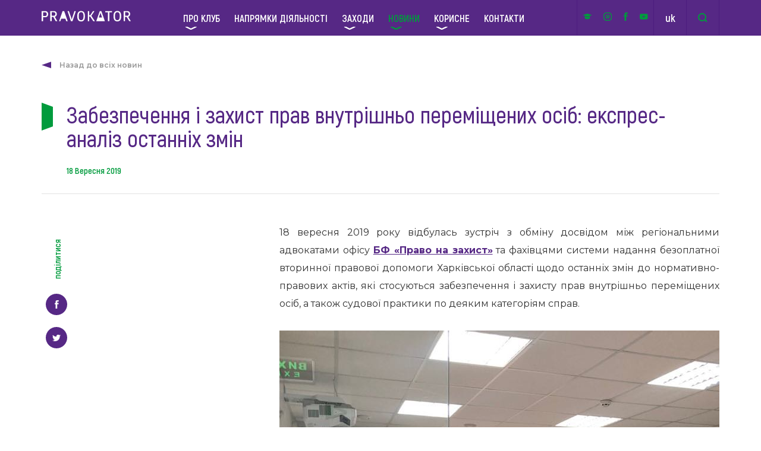

--- FILE ---
content_type: text/html; charset=UTF-8
request_url: https://pravokator.club/news/zabezpechennya-i-zahyst-prav-vnutrishno-peremishhenyh-osib-ekspres-analiz-ostannih-zmin/
body_size: 10027
content:
<!DOCTYPE html>
<html lang="uk_UA">
<head>
    <meta charset="utf-8">
    <title>Забезпечення і захист прав внутрішньо переміщених осіб: експрес-аналіз останніх змін | Pravokator</title>
    <meta name="description" content="">
    <meta http-equiv="X-UA-Compatible" content="IE=edge">
    <meta name="viewport" content="width=device-width, initial-scale=1, maximum-scale=1">
  
    
    <!--    Мета-теги Open Graph-->
            <meta property="og:title" content="Забезпечення і захист прав внутрішньо переміщених осіб: експрес-аналіз останніх змін"/>
        <meta property="og:type" content="post"/>
        <meta property="og:url" content="https://pravokator.club/news/zabezpechennya-i-zahyst-prav-vnutrishno-peremishhenyh-osib-ekspres-analiz-ostannih-zmin/"/>
                <meta property="og:image" content="https://pravokator.club/wp-content/uploads/2019/09/70536272_731957203894696_7996368750188167168_n-824x545.jpg"/>
            <!--    Мета-теги Open Graph-->

    <link rel="shortcut icon" href="https://pravokator.club/wp-content/themes/pravokator/assets/img/favicon/favicon.ico"
          type="image/x-icon">
    <link rel="apple-touch-icon" sizes="16x16"
          href="https://pravokator.club/wp-content/themes/pravokator/assets/img/icon_16.png">
    <link rel="apple-touch-icon" sizes="32x32"
          href="https://pravokator.club/wp-content/themes/pravokator/assets/img/favicon/icon_32.png">
    <link rel="apple-touch-icon" sizes="64x64"
          href="https://pravokator.club/wp-content/themes/pravokator/assets/img/favicon/icon_64.png">
    <link rel="apple-touch-icon" sizes="96x96"
          href="https://pravokator.club/wp-content/themes/pravokator/assets/img/favicon/icon_96.png">
    <link rel="apple-touch-icon" sizes="180x180"
          href="https://pravokator.club/wp-content/themes/pravokator/assets/img/favicon/icon_180.png">
    <!-- Chrome, Firefox OS and Opera -->
    <meta name="theme-color" content="#000">
    <!-- Windows Phone -->
    <meta name="msapplication-navbutton-color" content="#000">
    <!-- iOS Safari -->
    <meta name="apple-mobile-web-app-status-bar-style" content="#000">

    <link rel="stylesheet" href="https://pravokator.club/wp-content/themes/pravokator/assets/css/main.min.css?7">
    <link rel="stylesheet" href="https://cdn.jsdelivr.net/gh/fancyapps/fancybox@3.5.2/dist/jquery.fancybox.min.css"/>

    <!-- Global site tag (gtag.js) - Google Analytics -->
    <script async src="https://www.googletagmanager.com/gtag/js?id=UA-54760011-31"></script>
    <script>
        window.dataLayer = window.dataLayer || [];

        function gtag() {
            dataLayer.push(arguments);
        }

        gtag('js', new Date());

        gtag('config', 'UA-54760011-31');
    </script>

    <meta name='robots' content='max-image-preview:large' />
<!-- This site uses the Google Analytics by MonsterInsights plugin v7.10.4 - Using Analytics tracking - https://www.monsterinsights.com/ -->
<!-- Note: MonsterInsights is not currently configured on this site. The site owner needs to authenticate with Google Analytics in the MonsterInsights settings panel. -->
<!-- No UA code set -->
<!-- / Google Analytics by MonsterInsights -->
<link rel='stylesheet' id='wp-block-library-css'  href='https://pravokator.club/wp-includes/css/dist/block-library/style.min.css?ver=6.0.1' type='text/css' media='all' />
<style id='global-styles-inline-css' type='text/css'>
body{--wp--preset--color--black: #000000;--wp--preset--color--cyan-bluish-gray: #abb8c3;--wp--preset--color--white: #ffffff;--wp--preset--color--pale-pink: #f78da7;--wp--preset--color--vivid-red: #cf2e2e;--wp--preset--color--luminous-vivid-orange: #ff6900;--wp--preset--color--luminous-vivid-amber: #fcb900;--wp--preset--color--light-green-cyan: #7bdcb5;--wp--preset--color--vivid-green-cyan: #00d084;--wp--preset--color--pale-cyan-blue: #8ed1fc;--wp--preset--color--vivid-cyan-blue: #0693e3;--wp--preset--color--vivid-purple: #9b51e0;--wp--preset--gradient--vivid-cyan-blue-to-vivid-purple: linear-gradient(135deg,rgba(6,147,227,1) 0%,rgb(155,81,224) 100%);--wp--preset--gradient--light-green-cyan-to-vivid-green-cyan: linear-gradient(135deg,rgb(122,220,180) 0%,rgb(0,208,130) 100%);--wp--preset--gradient--luminous-vivid-amber-to-luminous-vivid-orange: linear-gradient(135deg,rgba(252,185,0,1) 0%,rgba(255,105,0,1) 100%);--wp--preset--gradient--luminous-vivid-orange-to-vivid-red: linear-gradient(135deg,rgba(255,105,0,1) 0%,rgb(207,46,46) 100%);--wp--preset--gradient--very-light-gray-to-cyan-bluish-gray: linear-gradient(135deg,rgb(238,238,238) 0%,rgb(169,184,195) 100%);--wp--preset--gradient--cool-to-warm-spectrum: linear-gradient(135deg,rgb(74,234,220) 0%,rgb(151,120,209) 20%,rgb(207,42,186) 40%,rgb(238,44,130) 60%,rgb(251,105,98) 80%,rgb(254,248,76) 100%);--wp--preset--gradient--blush-light-purple: linear-gradient(135deg,rgb(255,206,236) 0%,rgb(152,150,240) 100%);--wp--preset--gradient--blush-bordeaux: linear-gradient(135deg,rgb(254,205,165) 0%,rgb(254,45,45) 50%,rgb(107,0,62) 100%);--wp--preset--gradient--luminous-dusk: linear-gradient(135deg,rgb(255,203,112) 0%,rgb(199,81,192) 50%,rgb(65,88,208) 100%);--wp--preset--gradient--pale-ocean: linear-gradient(135deg,rgb(255,245,203) 0%,rgb(182,227,212) 50%,rgb(51,167,181) 100%);--wp--preset--gradient--electric-grass: linear-gradient(135deg,rgb(202,248,128) 0%,rgb(113,206,126) 100%);--wp--preset--gradient--midnight: linear-gradient(135deg,rgb(2,3,129) 0%,rgb(40,116,252) 100%);--wp--preset--duotone--dark-grayscale: url('#wp-duotone-dark-grayscale');--wp--preset--duotone--grayscale: url('#wp-duotone-grayscale');--wp--preset--duotone--purple-yellow: url('#wp-duotone-purple-yellow');--wp--preset--duotone--blue-red: url('#wp-duotone-blue-red');--wp--preset--duotone--midnight: url('#wp-duotone-midnight');--wp--preset--duotone--magenta-yellow: url('#wp-duotone-magenta-yellow');--wp--preset--duotone--purple-green: url('#wp-duotone-purple-green');--wp--preset--duotone--blue-orange: url('#wp-duotone-blue-orange');--wp--preset--font-size--small: 13px;--wp--preset--font-size--medium: 20px;--wp--preset--font-size--large: 36px;--wp--preset--font-size--x-large: 42px;}.has-black-color{color: var(--wp--preset--color--black) !important;}.has-cyan-bluish-gray-color{color: var(--wp--preset--color--cyan-bluish-gray) !important;}.has-white-color{color: var(--wp--preset--color--white) !important;}.has-pale-pink-color{color: var(--wp--preset--color--pale-pink) !important;}.has-vivid-red-color{color: var(--wp--preset--color--vivid-red) !important;}.has-luminous-vivid-orange-color{color: var(--wp--preset--color--luminous-vivid-orange) !important;}.has-luminous-vivid-amber-color{color: var(--wp--preset--color--luminous-vivid-amber) !important;}.has-light-green-cyan-color{color: var(--wp--preset--color--light-green-cyan) !important;}.has-vivid-green-cyan-color{color: var(--wp--preset--color--vivid-green-cyan) !important;}.has-pale-cyan-blue-color{color: var(--wp--preset--color--pale-cyan-blue) !important;}.has-vivid-cyan-blue-color{color: var(--wp--preset--color--vivid-cyan-blue) !important;}.has-vivid-purple-color{color: var(--wp--preset--color--vivid-purple) !important;}.has-black-background-color{background-color: var(--wp--preset--color--black) !important;}.has-cyan-bluish-gray-background-color{background-color: var(--wp--preset--color--cyan-bluish-gray) !important;}.has-white-background-color{background-color: var(--wp--preset--color--white) !important;}.has-pale-pink-background-color{background-color: var(--wp--preset--color--pale-pink) !important;}.has-vivid-red-background-color{background-color: var(--wp--preset--color--vivid-red) !important;}.has-luminous-vivid-orange-background-color{background-color: var(--wp--preset--color--luminous-vivid-orange) !important;}.has-luminous-vivid-amber-background-color{background-color: var(--wp--preset--color--luminous-vivid-amber) !important;}.has-light-green-cyan-background-color{background-color: var(--wp--preset--color--light-green-cyan) !important;}.has-vivid-green-cyan-background-color{background-color: var(--wp--preset--color--vivid-green-cyan) !important;}.has-pale-cyan-blue-background-color{background-color: var(--wp--preset--color--pale-cyan-blue) !important;}.has-vivid-cyan-blue-background-color{background-color: var(--wp--preset--color--vivid-cyan-blue) !important;}.has-vivid-purple-background-color{background-color: var(--wp--preset--color--vivid-purple) !important;}.has-black-border-color{border-color: var(--wp--preset--color--black) !important;}.has-cyan-bluish-gray-border-color{border-color: var(--wp--preset--color--cyan-bluish-gray) !important;}.has-white-border-color{border-color: var(--wp--preset--color--white) !important;}.has-pale-pink-border-color{border-color: var(--wp--preset--color--pale-pink) !important;}.has-vivid-red-border-color{border-color: var(--wp--preset--color--vivid-red) !important;}.has-luminous-vivid-orange-border-color{border-color: var(--wp--preset--color--luminous-vivid-orange) !important;}.has-luminous-vivid-amber-border-color{border-color: var(--wp--preset--color--luminous-vivid-amber) !important;}.has-light-green-cyan-border-color{border-color: var(--wp--preset--color--light-green-cyan) !important;}.has-vivid-green-cyan-border-color{border-color: var(--wp--preset--color--vivid-green-cyan) !important;}.has-pale-cyan-blue-border-color{border-color: var(--wp--preset--color--pale-cyan-blue) !important;}.has-vivid-cyan-blue-border-color{border-color: var(--wp--preset--color--vivid-cyan-blue) !important;}.has-vivid-purple-border-color{border-color: var(--wp--preset--color--vivid-purple) !important;}.has-vivid-cyan-blue-to-vivid-purple-gradient-background{background: var(--wp--preset--gradient--vivid-cyan-blue-to-vivid-purple) !important;}.has-light-green-cyan-to-vivid-green-cyan-gradient-background{background: var(--wp--preset--gradient--light-green-cyan-to-vivid-green-cyan) !important;}.has-luminous-vivid-amber-to-luminous-vivid-orange-gradient-background{background: var(--wp--preset--gradient--luminous-vivid-amber-to-luminous-vivid-orange) !important;}.has-luminous-vivid-orange-to-vivid-red-gradient-background{background: var(--wp--preset--gradient--luminous-vivid-orange-to-vivid-red) !important;}.has-very-light-gray-to-cyan-bluish-gray-gradient-background{background: var(--wp--preset--gradient--very-light-gray-to-cyan-bluish-gray) !important;}.has-cool-to-warm-spectrum-gradient-background{background: var(--wp--preset--gradient--cool-to-warm-spectrum) !important;}.has-blush-light-purple-gradient-background{background: var(--wp--preset--gradient--blush-light-purple) !important;}.has-blush-bordeaux-gradient-background{background: var(--wp--preset--gradient--blush-bordeaux) !important;}.has-luminous-dusk-gradient-background{background: var(--wp--preset--gradient--luminous-dusk) !important;}.has-pale-ocean-gradient-background{background: var(--wp--preset--gradient--pale-ocean) !important;}.has-electric-grass-gradient-background{background: var(--wp--preset--gradient--electric-grass) !important;}.has-midnight-gradient-background{background: var(--wp--preset--gradient--midnight) !important;}.has-small-font-size{font-size: var(--wp--preset--font-size--small) !important;}.has-medium-font-size{font-size: var(--wp--preset--font-size--medium) !important;}.has-large-font-size{font-size: var(--wp--preset--font-size--large) !important;}.has-x-large-font-size{font-size: var(--wp--preset--font-size--x-large) !important;}
</style>
</head>
<body>


<div class="body-content">
    <div class="body-content-inner">
        <!--region Main Nav-->
        <nav class="main-nav">
            <div class="container flex-row justify-space align-center">
                <a href="https://pravokator.club" class="main-nav__logo"><img
                            src="https://pravokator.club/wp-content/themes/pravokator/assets/img/icons/menu/logo.svg" alt="Logo"></a>

                <ul id="menu-golovne-menyu" class="main-nav__list flex-row align-center"><li id="menu-item-26" class="menu-item menu-item-type-post_type menu-item-object-page menu-item-has-children has-sub"><a class = "menu-item-link" href="https://pravokator.club/pro-klub/">Про клуб</a>
<ul class='menu main-nav__list-dropdown'>
	<li id="menu-item-195" class="menu-item menu-item-type-post_type menu-item-object-clubs"><a class = "menu-item-link" href="https://pravokator.club/clubs/kyyivskyj-klub/">PRAVOKATOR.Київ</a></li>
	<li id="menu-item-320" class="menu-item menu-item-type-post_type menu-item-object-clubs"><a class = "menu-item-link" href="https://pravokator.club/clubs/lvivskyj-klub/">PRAVOKATOR.Львів</a></li>
	<li id="menu-item-322" class="menu-item menu-item-type-post_type menu-item-object-clubs"><a class = "menu-item-link" href="https://pravokator.club/clubs/odeskyj-klub/">PRAVOKATOR.Одеса</a></li>
</ul>
</li>
<li id="menu-item-102" class="menu-item menu-item-type-post_type menu-item-object-page"><a class = "menu-item-link" href="https://pravokator.club/napryamky/">Напрямки діяльності</a></li>
<li id="menu-item-354" class="menu-item menu-item-type-post_type menu-item-object-page menu-item-has-children has-sub"><a class = "menu-item-link" href="https://pravokator.club/zahody/">Заходи</a>
<ul class='menu main-nav__list-dropdown'>
	<li id="menu-item-356" class="menu-item menu-item-type-post_type menu-item-object-page"><a class = "menu-item-link" href="https://pravokator.club/zahody/">Майбутні</a></li>
	<li id="menu-item-355" class="menu-item menu-item-type-post_type menu-item-object-page"><a class = "menu-item-link" href="https://pravokator.club/zahody/mynuli-zahody/">Минулі</a></li>
</ul>
</li>
<li id="menu-item-203" class="menu-item menu-item-type-taxonomy menu-item-object-category current-post-ancestor current-menu-parent current-post-parent menu-item-has-children has-sub"><a class = "menu-item-link" href="https://pravokator.club/category/news/">Новини</a>
<ul class='menu main-nav__list-dropdown'>
	<li id="menu-item-255" class="menu-item menu-item-type-taxonomy menu-item-object-category current-post-ancestor current-menu-parent current-post-parent"><a class = "menu-item-link" href="https://pravokator.club/category/zvity-pro-zahody/">Події</a></li>
</ul>
</li>
<li id="menu-item-230" class="menu-item menu-item-type-taxonomy menu-item-object-category menu-item-has-children has-sub"><a class = "menu-item-link" href="https://pravokator.club/category/publikatsiyi/">Корисне</a>
<ul class='menu main-nav__list-dropdown'>
	<li id="menu-item-258" class="menu-item menu-item-type-taxonomy menu-item-object-category"><a class = "menu-item-link" href="https://pravokator.club/category/statti/">Статті</a></li>
	<li id="menu-item-257" class="menu-item menu-item-type-taxonomy menu-item-object-category"><a class = "menu-item-link" href="https://pravokator.club/category/publikatsiyi/">Напрацювання та продукти</a></li>
	<li id="menu-item-259" class="menu-item menu-item-type-taxonomy menu-item-object-category"><a class = "menu-item-link" href="https://pravokator.club/category/fotogalereya/">Фотогалерея</a></li>
	<li id="menu-item-359" class="menu-item menu-item-type-taxonomy menu-item-object-category"><a class = "menu-item-link" href="https://pravokator.club/category/dystantsijni-kursy/">Е-навчання</a></li>
</ul>
</li>
<li id="menu-item-169" class="menu-item menu-item-type-post_type menu-item-object-page"><a class = "menu-item-link" href="https://pravokator.club/pro-klub/kontakty/">Контакти</a></li>
</ul>
                <div class="main-nav__controls flex-row align-center">
                    <div class="main-nav__socials flex-row justify-around align-center">
                                                <a target="_blank" rel="nofollow" href="https://academy.legalaid.gov.ua/"><img
                                    src="https://pravokator.club/wp-content/themes/pravokator/assets/img/icons/socials/pdn.svg?v=4"
                                    title="Платформа дистанційного навчання"
                                    alt="Платформа дистанційного навчання"></a> 
                        <a target="_blank" rel="nofollow" href="https://www.instagram.com/pravokator_club"><img
                                    src="https://pravokator.club/wp-content/themes/pravokator/assets/img/icons/socials/inst.svg"
                                    title="Instagram"
                                    alt="Instagram"></a>
                        <a target="_blank" rel="nofollow" href="http://facebook.com/pravokator.club"><img
                                    src="https://pravokator.club/wp-content/themes/pravokator/assets/img/icons/socials/fb.svg"
                                    title="Facebook"
                                    alt="Facebook"></a>
                        <a target="_blank" rel="nofollow" href="https://www.youtube.com/channel/UCwuceF_pdatbLWr7Xe33Zaw"><img
                                    src="https://pravokator.club/wp-content/themes/pravokator/assets/img/icons/socials/yout.svg"
                                    title="Twitter"
                                    alt="Twitter"></a>
                    </div>
                                        <div class="main-nav__lang flex-row justify-center align-center">
                                                                                <a class="current"
                               href="https://pravokator.club/news/zabezpechennya-i-zahyst-prav-vnutrishno-peremishhenyh-osib-ekspres-analiz-ostannih-zmin/">uk</a>
                                                                                <a class=""
                               href="https://pravokator.club/en/">en</a>
                                            </div>
                    <div class="main-nav__search flex-row align-center">
                        <form action="https://pravokator.club" method="get"
                              class="search-form flex-row align-center">
                        <input type="search" name="s" placeholder="пошук">
                        </form>
                        <div class="main-nav__search-trigger flex-row justify-center align-center">
                            <img src="https://pravokator.club/wp-content/themes/pravokator/assets/img/icons/menu/search.svg"
                                 alt="Search">
                            <span>&times;</span>
                        </div>
                    </div>

                </div>

            </div>
        </nav>

        <nav class="main-nav-mobile">
            <div class="main-nav-mobile-inner container flex-row align-center justify-space">
                <a href="https://pravokator.club" class="main-nav__logo"><img
                            src="https://pravokator.club/wp-content/themes/pravokator/assets/img/icons/menu/logo.svg" alt="Logo"></a>
                <div class="hamburger">
                    <div class="hamburger-line"></div>
                    <div class="hamburger-line"></div>
                    <div class="hamburger-line"></div>
                </div>
            </div>
            <div class="mobile-menu">
                <div class="container">
                    <ul id="menu-golovne-menyu-1" class="mobile-menu__list"><li class="menu-item menu-item-type-post_type menu-item-object-page menu-item-has-children has-sub"><a class = "menu-item-link" href="https://pravokator.club/pro-klub/">Про клуб</a>
<ul class='menu main-nav__list-dropdown'>
	<li class="menu-item menu-item-type-post_type menu-item-object-clubs"><a class = "menu-item-link" href="https://pravokator.club/clubs/kyyivskyj-klub/">PRAVOKATOR.Київ</a></li>
	<li class="menu-item menu-item-type-post_type menu-item-object-clubs"><a class = "menu-item-link" href="https://pravokator.club/clubs/lvivskyj-klub/">PRAVOKATOR.Львів</a></li>
	<li class="menu-item menu-item-type-post_type menu-item-object-clubs"><a class = "menu-item-link" href="https://pravokator.club/clubs/odeskyj-klub/">PRAVOKATOR.Одеса</a></li>
</ul>
</li>
<li class="menu-item menu-item-type-post_type menu-item-object-page"><a class = "menu-item-link" href="https://pravokator.club/napryamky/">Напрямки діяльності</a></li>
<li class="menu-item menu-item-type-post_type menu-item-object-page menu-item-has-children has-sub"><a class = "menu-item-link" href="https://pravokator.club/zahody/">Заходи</a>
<ul class='menu main-nav__list-dropdown'>
	<li class="menu-item menu-item-type-post_type menu-item-object-page"><a class = "menu-item-link" href="https://pravokator.club/zahody/">Майбутні</a></li>
	<li class="menu-item menu-item-type-post_type menu-item-object-page"><a class = "menu-item-link" href="https://pravokator.club/zahody/mynuli-zahody/">Минулі</a></li>
</ul>
</li>
<li class="menu-item menu-item-type-taxonomy menu-item-object-category current-post-ancestor current-menu-parent current-post-parent menu-item-has-children has-sub"><a class = "menu-item-link" href="https://pravokator.club/category/news/">Новини</a>
<ul class='menu main-nav__list-dropdown'>
	<li class="menu-item menu-item-type-taxonomy menu-item-object-category current-post-ancestor current-menu-parent current-post-parent"><a class = "menu-item-link" href="https://pravokator.club/category/zvity-pro-zahody/">Події</a></li>
</ul>
</li>
<li class="menu-item menu-item-type-taxonomy menu-item-object-category menu-item-has-children has-sub"><a class = "menu-item-link" href="https://pravokator.club/category/publikatsiyi/">Корисне</a>
<ul class='menu main-nav__list-dropdown'>
	<li class="menu-item menu-item-type-taxonomy menu-item-object-category"><a class = "menu-item-link" href="https://pravokator.club/category/statti/">Статті</a></li>
	<li class="menu-item menu-item-type-taxonomy menu-item-object-category"><a class = "menu-item-link" href="https://pravokator.club/category/publikatsiyi/">Напрацювання та продукти</a></li>
	<li class="menu-item menu-item-type-taxonomy menu-item-object-category"><a class = "menu-item-link" href="https://pravokator.club/category/fotogalereya/">Фотогалерея</a></li>
	<li class="menu-item menu-item-type-taxonomy menu-item-object-category"><a class = "menu-item-link" href="https://pravokator.club/category/dystantsijni-kursy/">Е-навчання</a></li>
</ul>
</li>
<li class="menu-item menu-item-type-post_type menu-item-object-page"><a class = "menu-item-link" href="https://pravokator.club/pro-klub/kontakty/">Контакти</a></li>
</ul>
                    <div class="mobile-menu-footer flex-row align-center justify-space">
                        <div class="flex-row align-center" style="height: 100%;">
                            <div class="mobile-menu-footer__search flex-row align-center">
                                <form action="https://pravokator.club" method="get"
                                      class="mobile-menu-footer__search-form flex-row align-center">
                                <input type="search" name="s" placeholder="пошук">
                                </form>
                                <div class="mobile-menu-footer__search-trigger flex-row align-center">
                                    <img src="https://pravokator.club/wp-content/themes/pravokator/assets/img/icons/menu/search.svg"
                                         alt="Search">
                                    <span>&times;</span>
                                </div>
                            </div>
                            <div class="mobile-menu-footer__lang flex-row justify-center align-center">
                                <a href="#">uk</a>
                            </div>
                        </div>

                        <div class="mobile-menu-footer__socials flex-row justify-around align-center">
                                                        <a href="https://www.instagram.com/pravokator_club"><img width="28"
                                                                               src="https://pravokator.club/wp-content/themes/pravokator/assets/img/icons/socials/inst.svg"
                                                                               alt="Instagram"></a>
                            <a href="http://facebook.com/pravokator.club"><img width="14"
                                                                              src="https://pravokator.club/wp-content/themes/pravokator/assets/img/icons/socials/fb.svg"
                                                                              alt="Facebook"></a>
                            <a href=""><img width="28"
                                                                             src="https://pravokator.club/wp-content/themes/pravokator/assets/img/icons/socials/twitter.svg"
                                                                             alt="Twitter"></a>
                        </div>
                    </div>
                </div>
            </div>
        </nav>


        <!--endregion-->


        <!--region Header Single -->
        <header class="header-single">
            <div class="container">
                                    <a href="https://pravokator.club/category/news/" class="header-single__back">
                        Назад до всіх новин                    </a>
                                                                <h1 class="header-single__title">
                    Забезпечення і захист прав внутрішньо переміщених осіб: експрес-аналіз останніх змін                </h1>
                                    <p class="header-single__date">
                        18 Вересня 2019                    </p>
                            </div>
        </header>
        <!--endregion-->

        <!--region Single News Content-->
        <section class="single-news-content">
            <div class="container">
                <div class="single-news-content__left flex-col align-center">
                    <p class="single-news__social">поділитися</p>
                    <a rel="nofollow" id="fb-share" href="" class="single-news__social-link">
                        <img src="https://pravokator.club/wp-content/themes/pravokator/assets/img/icons/news/fb.svg" alt="">
                    </a>
                    <a rel="nofollow" id="tweet" href="" class="single-news__social-link">
                        <img src="https://pravokator.club/wp-content/themes/pravokator/assets/img/icons/news/twitter.svg" alt="">
                    </a>
                </div>
                <div class="single-news-content__right">
                    <div class="content">
                        <p>18 вересня 2019 року відбулась зустріч з обміну досвідом між регіональними адвокатами офісу <a href="http://vpl.com.ua/uk/">БФ «Право на захист»</a> та фахівцями системи надання безоплатної вторинної правової допомоги Харківської області щодо останніх змін до нормативно-правових актів, які стосуються забезпечення і захисту прав внутрішньо переміщених осіб, а також судової практики по деяким категоріям справ.</p>
<p><img class="alignnone size-full wp-image-6755" src="http://pravokator.club/wp-content/uploads/2019/09/70536272_731957203894696_7996368750188167168_n.jpg" alt="" width="1024" height="768" srcset="https://pravokator.club/wp-content/uploads/2019/09/70536272_731957203894696_7996368750188167168_n.jpg 1024w, https://pravokator.club/wp-content/uploads/2019/09/70536272_731957203894696_7996368750188167168_n-377x282.jpg 377w, https://pravokator.club/wp-content/uploads/2019/09/70536272_731957203894696_7996368750188167168_n-120x90.jpg 120w" sizes="(max-width: 1024px) 100vw, 1024px" /></p>
<p>Під час зустрічі відбувся експрес-аналіз таких постанов:</p>
<p><a href="https://zakon.rada.gov.ua/laws/show/623-2019-%D0%BF">Постанова КМУ від 10 липня 2019 року № 623</a> щодо внесення змін до Постанови КМУ від 18.12.2013 р. №947 щодо Порядку надання та визначення розміру грошової допомоги або компенсації постраждалим від надзвичайних ситуацій, які залишилися на попередньому місці проживання. В контексті змін даної постанови  дію документу було поширено на «надзвичайні ситуації воєнного характеру, спричинені збройною агресією Російської Федерації». Детально розглянули внесені зміни та уточнення в процедури: обстеження зруйнованих житлових будинків (квартир), звернення щодо отримання компенсації, надання постраждалим грошової компенсації. Обговорили концептуальні та процедурні проблеми Постанови №623, які виникають у практиці.</p>
<p><a href="https://zakon.rada.gov.ua/laws/show/788-2019-%D0%BF">Постанова КМУ від 21 серпня 2019 р. № 788</a>, якою внесли зміни до Постанови КМУ від 05.11.2014р. № 637 «Про здійснення соціальних виплат внутрішньо переміщеним особам» у частині призначення, відновлення та продовження виплати пенсій ВПО. Проаналізували що буде відбуватись на практиці: як буде відбуватись ідентифікація ВПО, прийняття рішення про призначення, продовження та відновлення виплати пенсій тощо.</p>
<p><a href="https://zakon.rada.gov.ua/laws/show/754-2019-%D0%BF">Постанова КМУ від 14 серпня 2019 року № 754</a> щодо зміни Порядку надання щомісячної адресної допомоги ВПО для покриття витрат на проживання, в тому числі на оплату житлово-комунальних послуг. В даній Постанові з’явилися винятки для окремих категорій ВПО, розширилось коло осіб, які мають право на отримання грошової допомоги тощо. Ключові зміни були внесені  до Порядку оформлення і видачі довідки про взяття на облік ВПО.</p>
<p><a href="https://zakon.rada.gov.ua/laws/show/815-2019-%D0%BF">Постанова КМУ від 18.07.2019 р. № 815</a> якою затверджено Порядок в’їзду осіб, переміщення товарів на тимчасово окуповані території у Донецькій та Луганській областях і виїзду осіб, переміщення товарів з таких територій. Даним порядком визначено правила перетину громадянами України. Визначено порядок переміщення товарів (вантажів) на тимчасово окуповані території та з таких територій і до гуманітарно-логістичних центрів.</p>
<p>Розібрали успішні кейси з національної судової практики щодо:</p>
<p>Зобов’язання, після ухвалення рішення суду, подати упродовж місяця звіт про виконання даного рішення суду: <a href="http://reyestr.court.gov.ua/Review/82932995">справа № 0440/5654/18</a></p>
<p>Стягнення з керівника територіального органу ПФУ штрафу, справа <a href="http://reyestr.court.gov.ua/Review/81236348">№ 811/1356/18</a>, <a href="http://reyestr.court.gov.ua/Review/80976542">№ 805/1141/18-а</a>, № 640/20101/18.</p>
<p>Також спільно було проаналізовано практику звернень до поліції із заявами про вчинення кримінальних  правопорушень щодо невиконання рішень суду стосовно відновлення пенсійних виплат.</p>

		<style type="text/css">
			#gallery-1 {
				margin: auto;
			}
			#gallery-1 .gallery-item {
				float: left;
				margin-top: 10px;
				text-align: center;
				width: 33%;
			}
			#gallery-1 img {
				border: 2px solid #cfcfcf;
			}
			#gallery-1 .gallery-caption {
				margin-left: 0;
			}
			/* see gallery_shortcode() in wp-includes/media.php */
		</style>
		<div id='gallery-1' class='gallery galleryid-6752 gallery-columns-3 gallery-size-thumbnail'><dl class='gallery-item'>
			<dt class='gallery-icon landscape'>
				<a href='https://pravokator.club/wp-content/uploads/2019/09/70399454_2272767119502883_704671569108008960_n.jpg'><img width="400" height="224" src="https://pravokator.club/wp-content/uploads/2019/09/70399454_2272767119502883_704671569108008960_n-400x224.jpg" class="attachment-thumbnail size-thumbnail" alt="" loading="lazy" /></a>
			</dt></dl><dl class='gallery-item'>
			<dt class='gallery-icon landscape'>
				<a href='https://pravokator.club/wp-content/uploads/2019/09/71188541_2279215422392660_3090285620090634240_n.jpg'><img width="400" height="224" src="https://pravokator.club/wp-content/uploads/2019/09/71188541_2279215422392660_3090285620090634240_n-400x224.jpg" class="attachment-thumbnail size-thumbnail" alt="" loading="lazy" /></a>
			</dt></dl><dl class='gallery-item'>
			<dt class='gallery-icon landscape'>
				<a href='https://pravokator.club/wp-content/uploads/2019/09/69387809_2333744640275334_885639015397588992_n.jpg'><img width="400" height="224" src="https://pravokator.club/wp-content/uploads/2019/09/69387809_2333744640275334_885639015397588992_n-400x224.jpg" class="attachment-thumbnail size-thumbnail" alt="" loading="lazy" /></a>
			</dt></dl><br style="clear: both" />
		</div>

                    </div>
                </div>
                <div class="clear"></div>
            </div>
        </section>
        <!--endregion-->

    
    <!--region Single Other News-->
    <section class="single-other-news">
        <div class="container">
            <h2 class="green-title">
                Інші новини            </h2>
            <div class="other-news-row flex-row flex-wrap align-start">
                                    <a href="https://pravokator.club/news/koly-pensijnyj-fond-vidmovlyaye-yak-trudova-knyzhka-zahyshhaye-pravo-na-spravedlyvu-pensiyu/" class="other-new" title="Коли Пенсійний фонд відмовляє: як трудова книжка захищає право на справедливу пенсію">
<!--                        --><!--                            <div class="other-new__image">-->
<!--                                <img src="--><!--" alt="">-->
<!--                            </div>-->
<!--                        -->                        <p class="new__date">19 Січня 2026</p>
                        <p class="new__excerpt">Коли Пенсійний фонд відмовляє: як трудова книжка захищає право на справедливу пенсію</p>
                        <p class="new__more">Читати новину</p>
                    </a>
                                    <a href="https://pravokator.club/zvity-pro-zahody/algorytm-dij-shhodo-podannya-skarg-u-sferi-derzhavnoyi-reyestratsiyi-pozasudovi-efektyvni-mehanizmy/" class="other-new" title="Алгоритм дій щодо подання скарг у сфері державної реєстрації. Позасудові ефективні механізми">
<!--                        --><!--                            <div class="other-new__image">-->
<!--                                <img src="--><!--" alt="">-->
<!--                            </div>-->
<!--                        -->                        <p class="new__date">18 Вересня 2019</p>
                        <p class="new__excerpt">Алгоритм дій щодо подання скарг у сфері державної реєстрації. Позасудові ефективні механізми</p>
                        <p class="new__more">Читати новину</p>
                    </a>
                                    <a href="https://pravokator.club/news/bulyty-ne-kruto-startuvav-vseukrayinskyj-tyzhden-protydiyi-bulingu/" class="other-new" title="Булити не круто! Стартував Всеукраїнський тиждень протидії булінгу">
<!--                        --><!--                            <div class="other-new__image">-->
<!--                                <img src="--><!--" alt="">-->
<!--                            </div>-->
<!--                        -->                        <p class="new__date">17 Вересня 2019</p>
                        <p class="new__excerpt">Булити не круто! Стартував Всеукраїнський тиждень протидії булінгу</p>
                        <p class="new__more">Читати новину</p>
                    </a>
                            </div>
        </div>
    </section>
    <!--endregion-->

</div>
<footer id="footer">
    <div class="footer-top">
        <div class="container container_footer">
            <div class="footer-top-tric flex-row align-center">
                <img src="https://pravokator.club/wp-content/themes/pravokator/assets/img/icons/home-ways/ways-1.svg" alt=""
                     style="margin-right: 7px;">
                <img src="https://pravokator.club/wp-content/themes/pravokator/assets/img/icons/home-ways/ways-2.svg" alt="">
            </div>
            <div class="footer-contact">
                <h3 class="green-title footer-title">Заявка на проведення заходу<span></span></h3>
                <form action="" class="footer-form">
                    <input type="text" name="name" placeholder="Назва організації / ПІБ" class="footer-form__input">
                    <input type="email" name="email" placeholder="E-mail" class="footer-form__input">
                    <input type="tel" name="phone" placeholder="Телефон" class="footer-form__input mask-input">
                    <textarea name="message" placeholder="Інформація щодо заходу"
                              class="footer-form__textarea"></textarea>
                    <select name="club" class="footer-select">
                        <option value="hide">Оберіть клуб</option>
                        <option value="pravokator@legalaid.gov.ua">Тренери</option><option value="pravokator@legalaid.gov.ua">Команда</option><option value="pravokator@legalaid.gov.ua">Київ</option><option value="pravokator@legalaid.gov.ua">Львів</option><option value="pravokator@legalaid.gov.ua">Одеса</option>                    </select>
                    <div class="footer-form__footer flex-row justify-end">
                        <div class="footer-form__submit green-button green-button_small" data-form="submit">
                            <span class="submit-text">Відправити</span></div>
                    </div>
                </form>

                <div class="footer-contact__footer flex-row align-center justify-space">
                    <div class="flex-row align-start footer-sponsors flex-wrap">
                        <a class="footer-logo" href="/"><img
                                    src="https://pravokator.club/wp-content/themes/pravokator/assets/img/icons/menu/logo.svg"
                                    alt="Logo"></a>
                        <a href="https://minjust.gov.ua/" class="footer-just" rel="nofollow" target="_blank">
                            <img src="https://pravokator.club/wp-content/themes/pravokator/assets/img/icons/footer/min-just.png"
                                 alt=""
                                 width="135">
                        </a>
                        <a href="https://legalaid.gov.ua/" class="footer-kias" rel="nofollow" target="_blank">
                            <img src="https://pravokator.club/wp-content/themes/pravokator/assets/img/icons/footer/kias.svg"
                                 alt=""
                                 width="70">
                        </a>
                    </div>
                    <div class="footer-contact__socials flex-row align-center">
                                                <a target="_blank" rel="nofollow" class="footer-contact__social"
                           href="https://www.instagram.com/pravokator_club"><img
                                    src="https://pravokator.club/wp-content/themes/pravokator/assets/img/icons/footer/f-inst.svg"
                                    alt=""></a>
                        <a target="_blank" rel="nofollow" class="footer-contact__social"
                           href="http://facebook.com/pravokator.club"><img
                                    src="https://pravokator.club/wp-content/themes/pravokator/assets/img/icons/footer/f-fb.svg"
                                    alt=""></a>
                        <a target="_blank" rel="nofollow" class="footer-contact__social"
                           href="https://www.youtube.com/channel/UCwuceF_pdatbLWr7Xe33Zaw"><img
                                    src="https://pravokator.club/wp-content/themes/pravokator/assets/img/icons/footer/f-yout.svg"
                                    alt=""></a>
                    </div>
                </div>
            </div>
        </div>
    </div>

    <div class="footer">
        <div class="container container_footer align-center flex-row justify-space">
            <p class="footer-copyright">2026 (с) Координаційний центр з надання правової допомоги</p>
            <p class="footer-creator">
                <span>розробка сайтів — </span>
                <a target="_blank" href="http://plut-on.com/">PLUTON Digital</a>
            </p>
        </div>
    </div>
</footer>
</div>



<script src="https://pravokator.club/wp-content/themes/pravokator/assets/js/scripts.min.js?102908pm"></script>

<script src="https://pravokator.club/wp-content/themes/pravokator/mailer/forms.js"></script>

<script src="https://cdn.jsdelivr.net/gh/fancyapps/fancybox@3.5.2/dist/jquery.fancybox.min.js"></script>

    <script>
        //region Social Sharing
        function socialSingle() {
            function getFBShares(page) {
                var shares;
                $.getJSON("http://graph.facebook.com/?ids=" + page, function (data) {
                    if (data[page].shares > 1) {
                        shares = data[page].shares;
                    }
                });
            }

            function getTweets(page) {
                var tweets;
                $.getJSON("http://urls.api.twitter.com/1/urls/count.json?url=" + page + "&callback=?", function (data) {
                    if (data.count > 1) {
                        tweets = data.count;
                    }
                });
            }

            function getLinkedIn(page) {
                var linkedinCount;
                $.getJSON("http://www.linkedin.com/countserv/count/share?url=" + page + "&callback=?", function (data) {
                    if (data.count > 1) {
                        linkedinCount = data.count;
                    }
                });
            }

            var Url = window.location.href;
            var UrlEncoded = encodeURIComponent(Url);
            var title = '';
            getFBShares(Url);
            //getTweets(Url);
            if ($('a').is('.single-news__social-link') || $('a').is('.single-event__social-link')) {
                document.getElementById("fb-share").href = "http://www.facebook.com/sharer/sharer.php?u=" + UrlEncoded;
                document.getElementById("tweet").href = "http://twitter.com/home?status=" + title + " " + UrlEncoded;
                //document.getElementById("linkedin").href = "http://www.linkedin.com/shareArticle?mini=true&url=" + UrlEncoded + "&title=" + title;
                //document.getElementById("gplus-share").href = "https://plus.google.com/share?url=" + UrlEncoded;
                //document.getElementById("email-share").href = "mailto:?body=Take a look at this page I found: " + title + ". You can read it here: " + Url;
                $('.single-news__social-link,.single-event__social-link').click(function () {
                    var h = 500,
                        w = 500;
                    window.open($(this).attr('href'), $(this).attr('target'), 'scrollbars=1,height=' + Math.min(h, screen.availHeight) + ',width=' + Math.min(w, screen.availWidth) + ',left=' + Math.max(0, (screen.availWidth - w) / 2) + ',top=' + Math.max(0, (screen.availHeight - h) / 2));
                    return false;
                })
            }
        }

        socialSingle();
        //endregion
    </script>

<script type='text/javascript'>
(function() {
				var expirationDate = new Date();
				expirationDate.setTime( expirationDate.getTime() + 31536000 * 1000 );
				document.cookie = "pll_language=uk; expires=" + expirationDate.toUTCString() + "; path=/; secure; SameSite=Lax";
			}());
</script>
<script defer src="https://static.cloudflareinsights.com/beacon.min.js/vcd15cbe7772f49c399c6a5babf22c1241717689176015" integrity="sha512-ZpsOmlRQV6y907TI0dKBHq9Md29nnaEIPlkf84rnaERnq6zvWvPUqr2ft8M1aS28oN72PdrCzSjY4U6VaAw1EQ==" data-cf-beacon='{"version":"2024.11.0","token":"62ce7a09b1e8456591cdf53a4ef43c6b","r":1,"server_timing":{"name":{"cfCacheStatus":true,"cfEdge":true,"cfExtPri":true,"cfL4":true,"cfOrigin":true,"cfSpeedBrain":true},"location_startswith":null}}' crossorigin="anonymous"></script>
</body>
</html>


--- FILE ---
content_type: text/css
request_url: https://pravokator.club/wp-content/themes/pravokator/assets/css/main.min.css?7
body_size: 12916
content:
@import url(https://fonts.googleapis.com/css?family=Montserrat:100,200,300,400,500,600,700,800,900);.slick-slider{position:relative;display:block;-webkit-box-sizing:border-box;box-sizing:border-box;-webkit-touch-callout:none;-webkit-user-select:none;-moz-user-select:none;-ms-user-select:none;user-select:none;-ms-touch-action:pan-y;touch-action:pan-y;-webkit-tap-highlight-color:transparent}.slick-list{position:relative;overflow:hidden;display:block;margin:0;padding:0}.slick-list:focus{outline:0}.slick-list.dragging{cursor:pointer;cursor:hand}.slick-slider .slick-list,.slick-slider .slick-track{-webkit-transform:translate3d(0,0,0);-ms-transform:translate3d(0,0,0);transform:translate3d(0,0,0)}.slick-track{position:relative;left:0;top:0;display:block;margin-left:auto;margin-right:auto}.slick-track:after,.slick-track:before{content:"";display:table}.slick-track:after{clear:both}.slick-loading .slick-track{visibility:hidden}.slick-slide{float:left;height:100%;min-height:1px;display:none}[dir=rtl] .slick-slide{float:right}.slick-slide img{display:block}.slick-slide.slick-loading img{display:none}.slick-slide.dragging img{pointer-events:none}.slick-initialized .slick-slide{display:block}.slick-loading .slick-slide{visibility:hidden}.slick-vertical .slick-slide{display:block;height:auto;border:1px solid transparent}.slick-arrow.slick-hidden{display:none}@font-face{font-family:'Akrobat SemiBold';src:url(../fonts/Akrobat/Akrobat-SemiBold.eot);src:url(../fonts/Akrobat/Akrobat-SemiBold.eot?#iefix) format("embedded-opentype"),url(../fonts/Akrobat/Akrobat-SemiBold.woff2) format("woff2"),url(../fonts/Akrobat/Akrobat-SemiBold.woff) format("woff"),url(../fonts/Akrobat/Akrobat-SemiBold.ttf) format("truetype"),url(../fonts/Akrobat/Akrobat-SemiBold.svg#Akrobat-SemiBold) format("svg");font-weight:600;font-style:normal}@font-face{font-family:'Akrobat Thin';src:url(../fonts/Akrobat/Akrobat-Thin.eot);src:url(../fonts/Akrobat/Akrobat-Thin.eot?#iefix) format("embedded-opentype"),url(../fonts/Akrobat/Akrobat-Thin.woff2) format("woff2"),url(../fonts/Akrobat/Akrobat-Thin.woff) format("woff"),url(../fonts/Akrobat/Akrobat-Thin.ttf) format("truetype"),url(../fonts/Akrobat/Akrobat-Thin.svg#Akrobat-Thin) format("svg");font-weight:100;font-style:normal}@font-face{font-family:'Akrobat Black';src:url(../fonts/Akrobat/Akrobat-Black.eot);src:url(../fonts/Akrobat/Akrobat-Black.eot?#iefix) format("embedded-opentype"),url(../fonts/Akrobat/Akrobat-Black.woff2) format("woff2"),url(../fonts/Akrobat/Akrobat-Black.woff) format("woff"),url(../fonts/Akrobat/Akrobat-Black.ttf) format("truetype"),url(../fonts/Akrobat/Akrobat-Black.svg#Akrobat-Black) format("svg");font-weight:900;font-style:normal}@font-face{font-family:'Akrobat Regular';src:url(../fonts/Akrobat/Akrobat-Regular.eot);src:url(../fonts/Akrobat/Akrobat-Regular.eot?#iefix) format("embedded-opentype"),url(../fonts/Akrobat/Akrobat-Regular.woff2) format("woff2"),url(../fonts/Akrobat/Akrobat-Regular.woff) format("woff"),url(../fonts/Akrobat/Akrobat-Regular.ttf) format("truetype"),url(../fonts/Akrobat/Akrobat-Regular.svg#Akrobat-Regular) format("svg");font-weight:500;font-style:normal}@font-face{font-family:'Akrobat ExtraLight';src:url(../fonts/Akrobat/Akrobat-ExtraLight.eot);src:url(../fonts/Akrobat/Akrobat-ExtraLight.eot?#iefix) format("embedded-opentype"),url(../fonts/Akrobat/Akrobat-ExtraLight.woff2) format("woff2"),url(../fonts/Akrobat/Akrobat-ExtraLight.woff) format("woff"),url(../fonts/Akrobat/Akrobat-ExtraLight.ttf) format("truetype"),url(../fonts/Akrobat/Akrobat-ExtraLight.svg#Akrobat-ExtraLight) format("svg");font-weight:200;font-style:normal}@font-face{font-family:'Akrobat Light';src:url(../fonts/Akrobat/Akrobat-Light.eot);src:url(../fonts/Akrobat/Akrobat-Light.eot?#iefix) format("embedded-opentype"),url(../fonts/Akrobat/Akrobat-Light.woff2) format("woff2"),url(../fonts/Akrobat/Akrobat-Light.woff) format("woff"),url(../fonts/Akrobat/Akrobat-Light.ttf) format("truetype"),url(../fonts/Akrobat/Akrobat-Light.svg#Akrobat-Light) format("svg");font-weight:300;font-style:normal}@font-face{font-family:'Akrobat Bold';src:url(../fonts/Akrobat/Akrobat-Bold.eot);src:url(../fonts/Akrobat/Akrobat-Bold.eot?#iefix) format("embedded-opentype"),url(../fonts/Akrobat/Akrobat-Bold.woff2) format("woff2"),url(../fonts/Akrobat/Akrobat-Bold.woff) format("woff"),url(../fonts/Akrobat/Akrobat-Bold.ttf) format("truetype"),url(../fonts/Akrobat/Akrobat-Bold.svg#Akrobat-Bold) format("svg");font-weight:700;font-style:normal}@font-face{font-family:Akrobat;src:url(../fonts/Akrobat/Akrobat-ExtraBold.eot);src:url(../fonts/Akrobat/Akrobat-ExtraBold.eot?#iefix) format("embedded-opentype"),url(../fonts/Akrobat/Akrobat-ExtraBold.woff2) format("woff2"),url(../fonts/Akrobat/Akrobat-ExtraBold.woff) format("woff"),url(../fonts/Akrobat/Akrobat-ExtraBold.ttf) format("truetype"),url(../fonts/Akrobat/Akrobat-ExtraBold.svg#Akrobat-ExtraBold) format("svg");font-weight:800;font-style:normal}.purple-button{display:-webkit-box;display:-webkit-flex;display:-ms-flexbox;display:flex;-webkit-box-orient:horizontal;-webkit-box-direction:normal;-webkit-flex-direction:row;-ms-flex-direction:row;flex-direction:row;-webkit-box-pack:center;-webkit-justify-content:center;-ms-flex-pack:center;justify-content:center;-webkit-box-align:center;-webkit-align-items:center;-ms-flex-align:center;align-items:center;font-family:Montserrat,sans-serif;font-weight:700;font-size:14px;color:#fff;background-color:#562885;cursor:pointer}.purple-button_small{width:185px;height:35px}.purple-button_little{width:130px;height:35px}.green-button{display:-webkit-box;display:-webkit-flex;display:-ms-flexbox;display:flex;-webkit-box-orient:horizontal;-webkit-box-direction:normal;-webkit-flex-direction:row;-ms-flex-direction:row;flex-direction:row;-webkit-box-pack:center;-webkit-justify-content:center;-ms-flex-pack:center;justify-content:center;-webkit-box-align:center;-webkit-align-items:center;-ms-flex-align:center;align-items:center;font-family:Montserrat,sans-serif;font-weight:700;font-size:14px;color:#fff;background-color:#009b3d;cursor:pointer}.green-button_small{width:185px;height:35px}@media (max-width:1260px){.green-button_small{width:289px;height:76px;font-size:20px}}.purple-title{font-family:'Akrobat Bold';font-size:30px;color:#562885}@media (max-width:1260px){.purple-title{font-size:40px}}@media (max-width:960px){.purple-title{font-size:28px;line-height:34px}}.purple-title_big{font-family:'Akrobat Bold';font-size:56px;line-height:52px;color:#562885}.green-title{font-family:'Akrobat Bold';font-size:30px;color:#009b3d}.green-title_border{padding-bottom:10px;border-bottom:1px solid #e7e7e9}@media (max-width:1260px){.green-title_border{padding-bottom:40px;font-size:36px}}@media (max-width:960px){.green-title_border{padding-bottom:0;border-bottom:0}}@media (max-width:1260px){.green-title{font-size:40px}}@media (max-width:960px){.green-title{padding-right:30px;font-size:28px;line-height:36px}}.green-title_page{font-family:'Akrobat Bold';font-size:60px;color:#009b3d}@media (max-width:960px){.green-title_page{font-size:40px}}.grey666-title_small{font-family:Montserrat,sans-serif;font-weight:700;font-size:12px;text-transform:uppercase}@media (max-width:1260px){.grey666-title_small{font-size:20px;letter-spacing:.3em}}.content{font-family:Montserrat,sans-serif;color:#333;font-size:16px;word-break:break-word}@media (min-width:800px){.content{text-align:justify}}.content li,.content p,.content ul{line-height:30px}.content ol:not(:last-child),.content p:not(:last-child),.content ul:not(:last-child){margin-bottom:30px}.content ol,.content ul{margin-left:25px}.content h1,.content h2,.content h3,.content h4,.content h5,.content h6{margin-bottom:35px;color:#009b3d;line-height:40px}.content h1{font-size:3em}.content h2{font-size:2.7em}.content h3{font-size:2.5em}.content h4{font-size:2.3em}.content h5{font-size:2em}.content h6{font-size:1.8em}.content a{font-weight:700;color:#562885;text-decoration:underline!important}.content table{margin-bottom:30px;border-collapse:collapse;border-spacing:0;width:100%;border:2px solid #562885}.content td,.content th{text-align:left;padding:12px;border-left:1px solid #562885;border-bottom:1px solid #562885}.content img{max-width:100%;-o-object-fit:cover;object-fit:cover}.content .aligncenter{display:block;margin-left:auto;margin-right:auto}.content .alignleft{float:left;text-align:left;margin:.5em 1em .5em 0}.content .alignright{float:right;text-align:right;margin:.5em 0 .5em 1em}.content .justify{text-align:justify!important}.content .gallery-icon{width:100%;height:100%}.content .gallery-item{margin-right:10px;width:170px!important;height:80px}.content .gallery-item img{width:100%;height:100%}.content .gallery br{display:none!important}.content .wp-caption-text{margin-bottom:10px}body{overflow-x:hidden}body.menu--opened{overflow:hidden}body,html{height:100%}.body-content{display:-webkit-box;display:-webkit-flex;display:-ms-flexbox;display:flex;-webkit-box-orient:vertical;-webkit-box-direction:normal;-webkit-flex-direction:column;-ms-flex-direction:column;flex-direction:column;height:100%}.body-content-inner{-webkit-box-flex:1;-webkit-flex:1 0 auto;-ms-flex:1 0 auto;flex:1 0 auto}.body-content #footer{-webkit-box-flex:0;-webkit-flex:0 0 auto;-ms-flex:0 0 auto;flex:0 0 auto}*{padding:0;margin:0;-webkit-box-sizing:border-box;box-sizing:border-box}a{text-decoration:none;font-family:inherit}.container{width:1400px;margin:0 auto}@media (max-width:1600px){.container{width:1140px}}@media (max-width:1260px){.container{width:100%;padding:0 55px}}@media (max-width:960px){.container{padding:0 30px}}.container_footer{padding:0 120px}@media (max-width:1600px){.container_footer{padding:0}}@media (max-width:1260px){.container_footer{padding:0 60px}}@media (max-width:960px){.container_footer{padding:0 30px}}.flex-col{display:-webkit-box;display:-webkit-flex;display:-ms-flexbox;display:flex;-webkit-box-orient:vertical;-webkit-box-direction:normal;-webkit-flex-direction:column;-ms-flex-direction:column;flex-direction:column}.flex-row{display:-webkit-box;display:-webkit-flex;display:-ms-flexbox;display:flex;-webkit-box-orient:horizontal;-webkit-box-direction:normal;-webkit-flex-direction:row;-ms-flex-direction:row;flex-direction:row}.align-center{-webkit-box-align:center;-webkit-align-items:center;-ms-flex-align:center;align-items:center}.align-start{-webkit-box-align:start;-webkit-align-items:flex-start;-ms-flex-align:start;align-items:flex-start}.align-end{-webkit-box-align:end;-webkit-align-items:flex-end;-ms-flex-align:end;align-items:flex-end}.justify-space{-webkit-box-pack:justify;-webkit-justify-content:space-between;-ms-flex-pack:justify;justify-content:space-between}.justify-start{-webkit-box-pack:start;-webkit-justify-content:flex-start;-ms-flex-pack:start;justify-content:flex-start}.justify-center{-webkit-box-pack:center;-webkit-justify-content:center;-ms-flex-pack:center;justify-content:center}.justify-end{-webkit-box-pack:end;-webkit-justify-content:flex-end;-ms-flex-pack:end;justify-content:flex-end}.justify-around{-webkit-justify-content:space-around;-ms-flex-pack:distribute;justify-content:space-around}.flex-wrap{-webkit-flex-wrap:wrap;-ms-flex-wrap:wrap;flex-wrap:wrap}.clearfix:after{content:'';display:table;clear:both}.main-nav{position:fixed;z-index:3;left:0;top:0;width:100%;height:60px;background:#562885;border-bottom:1px solid #4c1b7e}@media (max-width:1260px){.main-nav{display:none}}.main-nav .container{position:relative;height:100%}.main-nav__list{height:100%;font-family:'Akrobat Bold',sans-serif;list-style:none}.main-nav__list .menu-item{position:relative;height:100%;display:-webkit-box;display:-webkit-flex;display:-ms-flexbox;display:flex;-webkit-box-orient:horizontal;-webkit-box-direction:normal;-webkit-flex-direction:row;-ms-flex-direction:row;flex-direction:row;-webkit-box-align:center;-webkit-align-items:center;-ms-flex-align:center;align-items:center}@media (min-width:960px){.main-nav__list .menu-item:hover a{color:#009b3d}}.main-nav__list .menu-item a{padding:0 15px;font-size:17px;position:relative;color:#fff;text-transform:uppercase;-webkit-transition:all .3s;-o-transition:all .3s;transition:all .3s}@media (max-width:1600px){.main-nav__list .menu-item a{padding:0 12px}}.main-nav__list .menu-item.current-menu-ancestor a:after,.main-nav__list .menu-item.current-menu-item a:after,.main-nav__list .menu-item.current-menu-parent a:after{content:'';width:17px;height:2px;position:absolute;bottom:-5px;left:15px;background:#009b3d}.main-nav__list .menu-item.current-menu-ancestor a:before,.main-nav__list .menu-item.current-menu-item a:before,.main-nav__list .menu-item.current-menu-parent a:before{background-image:url(../img/icons/menu/dropdown.svg)!important}.main-nav__list .menu-item.current-menu-ancestor a,.main-nav__list .menu-item.current-menu-item a,.main-nav__list .menu-item.current-menu-parent a{color:#009b3d}.main-nav__list .menu-item.has-sub:hover .main-nav__list-dropdown,.main-nav__list .menu-item.menu-item-has-children:hover .main-nav__list-dropdown{opacity:1;visibility:visible}.main-nav__list .menu-item.has-sub:hover a:before,.main-nav__list .menu-item.menu-item-has-children:hover a:before{background:url(../img/icons/menu/dropdown.svg) no-repeat center;-webkit-background-size:100% auto;background-size:100% auto}.main-nav__list .menu-item.has-sub a:after,.main-nav__list .menu-item.menu-item-has-children a:after{display:none}.main-nav__list .menu-item.has-sub a:before,.main-nav__list .menu-item.menu-item-has-children a:before{content:'';width:20px;height:5px;position:absolute;bottom:-10px;left:15px;background:url(../img/icons/menu/dropdown-white.svg) no-repeat center;-webkit-background-size:100% auto;background-size:100% auto}.main-nav__list .menu-item.has-sub .main-nav__list-dropdown,.main-nav__list .menu-item.menu-item-has-children .main-nav__list-dropdown{width:400px;position:absolute;z-index:1;top:101%;left:0;background:#f2f2f2;list-style:none;visibility:hidden;opacity:0;-webkit-transition:all .3s;-o-transition:all .3s;transition:all .3s;-webkit-box-shadow:7px 14px 14px rgba(87,45,135,.16);box-shadow:7px 14px 14px rgba(87,45,135,.16)}.main-nav__list .menu-item.has-sub .main-nav__list-dropdown .menu-item,.main-nav__list .menu-item.menu-item-has-children .main-nav__list-dropdown .menu-item{height:auto}.main-nav__list .menu-item.has-sub .main-nav__list-dropdown .menu-item:not(:last-child),.main-nav__list .menu-item.menu-item-has-children .main-nav__list-dropdown .menu-item:not(:last-child){border-bottom:1px solid #fff}.main-nav__list .menu-item.has-sub .main-nav__list-dropdown .menu-item a,.main-nav__list .menu-item.menu-item-has-children .main-nav__list-dropdown .menu-item a{padding-left:46px;height:48px;position:relative;display:-webkit-box;display:-webkit-flex;display:-ms-flexbox;display:flex;-webkit-box-orient:horizontal;-webkit-box-direction:normal;-webkit-flex-direction:row;-ms-flex-direction:row;flex-direction:row;-webkit-box-align:center;-webkit-align-items:center;-ms-flex-align:center;align-items:center;font-family:'Akrobat Regular',sans-serif;color:#666}.main-nav__list .menu-item.has-sub .main-nav__list-dropdown .menu-item a:hover,.main-nav__list .menu-item.menu-item-has-children .main-nav__list-dropdown .menu-item a:hover{color:#009b3d}.main-nav__list .menu-item.has-sub .main-nav__list-dropdown .menu-item a:before,.main-nav__list .menu-item.menu-item-has-children .main-nav__list-dropdown .menu-item a:before{display:none}.main-nav__list .menu-item.has-sub .main-nav__list-dropdown .menu-item.current-menu-ancestor a:before,.main-nav__list .menu-item.has-sub .main-nav__list-dropdown .menu-item.current-menu-item a:before,.main-nav__list .menu-item.has-sub .main-nav__list-dropdown .menu-item.current-menu-parent a:before,.main-nav__list .menu-item.menu-item-has-children .main-nav__list-dropdown .menu-item.current-menu-ancestor a:before,.main-nav__list .menu-item.menu-item-has-children .main-nav__list-dropdown .menu-item.current-menu-item a:before,.main-nav__list .menu-item.menu-item-has-children .main-nav__list-dropdown .menu-item.current-menu-parent a:before{display:block;margin-top:-2px;top:50%;left:20px;width:10px;height:7px;background:url(../img/icons/menu/dropdown-triangle.svg) no-repeat center!important;-webkit-background-size:100% auto;background-size:100% auto}.main-nav__list .menu-item.has-sub .main-nav__list-dropdown .menu-item.current-menu-ancestor a,.main-nav__list .menu-item.has-sub .main-nav__list-dropdown .menu-item.current-menu-item a,.main-nav__list .menu-item.has-sub .main-nav__list-dropdown .menu-item.current-menu-parent a,.main-nav__list .menu-item.menu-item-has-children .main-nav__list-dropdown .menu-item.current-menu-ancestor a,.main-nav__list .menu-item.menu-item-has-children .main-nav__list-dropdown .menu-item.current-menu-item a,.main-nav__list .menu-item.menu-item-has-children .main-nav__list-dropdown .menu-item.current-menu-parent a{color:#009b3d}.main-nav__logo img{width:165px}@media (max-width:1600px){.main-nav__logo img{width:150px}}.main-nav__controls{height:100%}.main-nav__socials{height:100%;width:130px;border-style:solid;border-color:#4c1b7e;border-width:0 1px 0 1px}.main-nav__socials a{padding:0 10px}.main-nav__lang{margin-right:55px;height:100%;width:55px;border-right:1px solid #4c1b7e;position:relative}.main-nav__lang.hover:hover a:not(:first-child){display:-webkit-box;display:-webkit-flex;display:-ms-flexbox;display:flex}.main-nav__lang a{font-family:'Akrobat Bold';font-size:18px;color:#fff}.main-nav__lang a:not(:first-child){display:none;-webkit-box-pack:center;-webkit-justify-content:center;-ms-flex-pack:center;justify-content:center;-webkit-box-align:center;-webkit-align-items:center;-ms-flex-align:center;align-items:center;position:absolute;margin-top:100%;left:0;width:55px;height:100%;border:1px solid #4c1b7e;background:#562885}.main-nav__search{position:absolute;right:0;top:0;height:100%;width:55px;border-right:1px solid #4c1b7e;overflow:hidden;-webkit-transition:all .7s;-o-transition:all .7s;transition:all .7s}.main-nav__search .search-form{width:-webkit-calc(100% - 55px);width:calc(100% - 55px);height:100%;background:#4c1b7e;-webkit-transition:all .7s;-o-transition:all .7s;transition:all .7s;opacity:0;visibility:hidden}.main-nav__search .search-form input{padding:0 15px;width:100%;height:100%;font-family:'Akrobat Bold';font-size:17px;color:#fff;-webkit-appearance:none;outline:0;border:none;background:0 0}.main-nav__search .search-form input::-webkit-input-placeholder{font-family:'Akrobat Bold';font-size:17px;color:#fff;text-transform:uppercase;opacity:1}.main-nav__search .search-form input::-moz-placeholder{font-family:'Akrobat Bold';font-size:17px;color:#fff;text-transform:uppercase;opacity:1}.main-nav__search .search-form input:-ms-input-placeholder{font-family:'Akrobat Bold';font-size:17px;color:#fff;text-transform:uppercase;opacity:1}.main-nav__search .search-form input::-ms-input-placeholder{font-family:'Akrobat Bold';font-size:17px;color:#fff;text-transform:uppercase;opacity:1}.main-nav__search .search-form input::placeholder{font-family:'Akrobat Bold';font-size:17px;color:#fff;text-transform:uppercase;opacity:1}.main-nav__search .search-form input:-ms-input-placeholder{font-family:'Akrobat Bold';font-size:17px;color:#fff;text-transform:uppercase}.main-nav__search .search-form input::-ms-input-placeholder{font-family:'Akrobat Bold';font-size:17px;color:#fff;text-transform:uppercase}.main-nav__search .search-form input::-webkit-search-cancel-button,.main-nav__search .search-form input::-webkit-search-decoration,.main-nav__search .search-form input::-webkit-search-results-button,.main-nav__search .search-form input::-webkit-search-results-decoration{display:none}.main-nav__search_active{z-index:2;width:100%;background:#4c1b7e}.main-nav__search_active .search-form{opacity:1;visibility:visible}.main-nav__search_active .main-nav__search-trigger span{display:-webkit-box;display:-webkit-flex;display:-ms-flexbox;display:flex}.main-nav__search-trigger{position:relative;z-index:1;width:55px;height:100%;cursor:pointer}.main-nav__search-trigger span{display:none;margin-left:9px;line-height:1;font-size:32px;color:#009b3d;cursor:pointer}.main-nav-mobile{display:none;z-index:4;width:100%;height:90px;position:fixed;left:0;top:0;background:#562885;overflow:hidden}.main-nav-mobile.sticky{-webkit-box-shadow:0 0 5px rgba(0,0,0,.5);box-shadow:0 0 5px rgba(0,0,0,.5);-webkit-transition:all .4s;-o-transition:all .4s;transition:all .4s}@media (max-width:960px){.main-nav-mobile.sticky{height:70px}.main-nav-mobile.sticky .main-nav-mobile-inner{height:70px}}@media (max-width:1260px){.main-nav-mobile{display:-webkit-box;display:-webkit-flex;display:-ms-flexbox;display:flex}}@media (max-width:960px){.main-nav-mobile{height:100px}}.main-nav-mobile_opened{height:100%!important;overflow-y:scroll}.main-nav-mobile-inner{position:relative;z-index:1;height:90px;background-color:#562885}@media (max-width:960px){.main-nav-mobile-inner{height:100px}}.main-nav-mobile .hamburger{width:37px;height:33px;position:relative;cursor:pointer}@media (max-width:1260px){.main-nav-mobile .hamburger{width:27px;height:24px}}.main-nav-mobile .hamburger-line{position:absolute;width:100%;height:2.5px;background:#fff;-webkit-transform-origin:center;-ms-transform-origin:center;transform-origin:center;-webkit-transition:all .4s;-o-transition:all .4s;transition:all .4s}@media (max-width:1260px){.main-nav-mobile .hamburger-line{height:2px}}.main-nav-mobile .hamburger-line:nth-child(1){top:0;left:0}.main-nav-mobile .hamburger-line:nth-child(2){top:12.5px}@media (max-width:1260px){.main-nav-mobile .hamburger-line:nth-child(2){top:9px}}.main-nav-mobile .hamburger-line:nth-child(3){top:27.5px}@media (max-width:1260px){.main-nav-mobile .hamburger-line:nth-child(3){top:20px}}.main-nav-mobile .hamburger_opened .hamburger-line:nth-child(1){top:12.5px;-webkit-transform:rotate(45deg);-ms-transform:rotate(45deg);transform:rotate(45deg)}.main-nav-mobile .hamburger_opened .hamburger-line:nth-child(2){opacity:0}.main-nav-mobile .hamburger_opened .hamburger-line:nth-child(3){top:12.5px;-webkit-transform:rotate(-45deg);-ms-transform:rotate(-45deg);transform:rotate(-45deg)}.mobile-menu{display:none;width:100%;height:-webkit-calc(100% - 90px);height:calc(100% - 90px);position:absolute;z-index:0;left:0;top:90px;background:#562885;-webkit-transform:translateY(-100%);-ms-transform:translateY(-100%);transform:translateY(-100%);-webkit-transition:all .4s;-o-transition:all .4s;transition:all .4s}.mobile-menu_opened{-webkit-transform:translateY(0);-ms-transform:translateY(0);transform:translateY(0)}@media (max-width:1260px){.mobile-menu{display:-webkit-box;display:-webkit-flex;display:-ms-flexbox;display:flex}}.mobile-menu__list{list-style:none}.mobile-menu__list>.menu-item{max-height:105px;height:auto;padding:33px 0;display:-webkit-box;display:-webkit-flex;display:-ms-flexbox;display:flex;-webkit-box-orient:horizontal;-webkit-box-direction:normal;-webkit-flex-direction:row;-ms-flex-direction:row;flex-direction:row;-webkit-box-align:center;-webkit-align-items:center;-ms-flex-align:center;align-items:center;-webkit-flex-wrap:wrap;-ms-flex-wrap:wrap;flex-wrap:wrap;border-bottom:1px solid rgba(255,255,255,.15);overflow:hidden;-webkit-transition:all .3s;-o-transition:all .3s;transition:all .3s}@media (max-width:960px){.mobile-menu__list>.menu-item{padding:11px 0;max-height:45px}}.mobile-menu__list>.menu-item a{font-family:'Akrobat Bold';font-size:32px;color:#fff;-webkit-transition:all .3s;-o-transition:all .3s;transition:all .3s}@media (max-width:960px){.mobile-menu__list>.menu-item a{font-size:18px}}.mobile-menu__list>.menu-item.has-sub{-webkit-box-pack:justify;-webkit-justify-content:space-between;-ms-flex-pack:justify;justify-content:space-between}.mobile-menu__list>.menu-item.has-sub a{height:100%;display:-webkit-box;display:-webkit-flex;display:-ms-flexbox;display:flex;-webkit-box-orient:horizontal;-webkit-box-direction:normal;-webkit-flex-direction:row;-ms-flex-direction:row;flex-direction:row;-webkit-box-align:center;-webkit-align-items:center;-ms-flex-align:center;align-items:center}.mobile-menu__list>.menu-item.has-sub .main-nav__list-dropdown{margin:33px 0 0 33px;width:100%;list-style:none}@media (max-width:960px){.mobile-menu__list>.menu-item.has-sub .main-nav__list-dropdown{margin:11px 0 0 15px}}.mobile-menu__list>.menu-item.has-sub .main-nav__list-dropdown li{margin-bottom:10px}.mobile-menu__list>.menu-item.has-sub .main-nav__list-dropdown a{font-size:28px!important;color:rgba(255,255,255,.7)!important}@media (max-width:960px){.mobile-menu__list>.menu-item.has-sub .main-nav__list-dropdown a{font-size:16px!important}}.mobile-menu__list>.menu-item.has-sub .menu-item-link-more{width:85px;height:100%;display:-webkit-box;display:-webkit-flex;display:-ms-flexbox;display:flex;-webkit-box-orient:horizontal;-webkit-box-direction:normal;-webkit-flex-direction:row;-ms-flex-direction:row;flex-direction:row;-webkit-box-align:center;-webkit-align-items:center;-ms-flex-align:center;align-items:center;-webkit-box-pack:center;-webkit-justify-content:center;-ms-flex-pack:center;justify-content:center;cursor:pointer}.mobile-menu__list>.menu-item.has-sub .menu-item-link-more span{width:43px;height:43px;position:relative;border:1px solid #fff;-webkit-border-radius:50%;border-radius:50%}@media (max-width:960px){.mobile-menu__list>.menu-item.has-sub .menu-item-link-more span{width:20px;height:20px}}.mobile-menu__list>.menu-item.has-sub .menu-item-link-more span:after{content:'';position:absolute;top:50%;left:50%;margin-left:-11px;width:21px;height:1px;background-color:#fff}@media (max-width:960px){.mobile-menu__list>.menu-item.has-sub .menu-item-link-more span:after{width:10px;margin-left:-5px}}.mobile-menu__list>.menu-item.has-sub .menu-item-link-more span:before{content:'';position:absolute;top:50%;left:50%;margin-left:-11px;width:21px;height:1px;background-color:#fff;-webkit-transform-origin:center;-ms-transform-origin:center;transform-origin:center;-webkit-transform:rotate(90deg);-ms-transform:rotate(90deg);transform:rotate(90deg);-webkit-transition:all .3s;-o-transition:all .3s;transition:all .3s}@media (max-width:960px){.mobile-menu__list>.menu-item.has-sub .menu-item-link-more span:before{width:10px;margin-left:-5px}}.mobile-menu__list>.menu-item.has-sub.opened{max-height:800px;border-bottom:1px solid #009b3d}.mobile-menu__list>.menu-item.has-sub.opened a{color:#009b3d}.mobile-menu__list>.menu-item.has-sub.opened .menu-item-link-more span:before{-webkit-transform:rotate(0);-ms-transform:rotate(0);transform:rotate(0)}.mobile-menu-footer{height:100px;margin:39px 0}@media (max-width:960px){.mobile-menu-footer{height:48px;margin:22px 0}}.mobile-menu-footer__search{height:100%;position:relative}.mobile-menu-footer__search-form{position:absolute;z-index:-1;left:0;top:0;width:0;height:100%;opacity:0;visibility:hidden;background:#6f4897;-webkit-transition:all .7s;-o-transition:all .7s;transition:all .7s}.mobile-menu-footer__search-form input{padding:0 15px 0 130px;width:100%;height:100%;font-family:'Akrobat Bold';font-size:17px;color:#fff;-webkit-appearance:none;outline:0;border:none;background:0 0}@media (max-width:960px){.mobile-menu-footer__search-form input{padding:0 15px 0 40px}}.mobile-menu-footer__search-form input::-webkit-input-placeholder{font-family:'Akrobat Bold';font-size:17px;color:#fff;text-transform:uppercase;opacity:1}.mobile-menu-footer__search-form input::-moz-placeholder{font-family:'Akrobat Bold';font-size:17px;color:#fff;text-transform:uppercase;opacity:1}.mobile-menu-footer__search-form input:-ms-input-placeholder{font-family:'Akrobat Bold';font-size:17px;color:#fff;text-transform:uppercase;opacity:1}.mobile-menu-footer__search-form input::-ms-input-placeholder{font-family:'Akrobat Bold';font-size:17px;color:#fff;text-transform:uppercase;opacity:1}.mobile-menu-footer__search-form input::placeholder{font-family:'Akrobat Bold';font-size:17px;color:#fff;text-transform:uppercase;opacity:1}.mobile-menu-footer__search-form input:-ms-input-placeholder{font-family:'Akrobat Bold';font-size:17px;color:#fff;text-transform:uppercase}.mobile-menu-footer__search-form input::-ms-input-placeholder{font-family:'Akrobat Bold';font-size:17px;color:#fff;text-transform:uppercase}.mobile-menu-footer__search-form input::-webkit-search-cancel-button,.mobile-menu-footer__search-form input::-webkit-search-decoration,.mobile-menu-footer__search-form input::-webkit-search-results-button,.mobile-menu-footer__search-form input::-webkit-search-results-decoration{display:none}.mobile-menu-footer__search-form_active{z-index:2;width:-webkit-calc(100vw - 110px);width:calc(100vw - 110px);opacity:1;visibility:visible}@media (max-width:960px){.mobile-menu-footer__search-form_active{width:-webkit-calc(100vw - 60px);width:calc(100vw - 60px)}}.mobile-menu-footer__search-form_active+.mobile-menu-footer__search-trigger{border:none}.mobile-menu-footer__search-form_active+.mobile-menu-footer__search-trigger img{display:none}.mobile-menu-footer__search-form_active+.mobile-menu-footer__search-trigger span{display:-webkit-box;display:-webkit-flex;display:-ms-flexbox;display:flex}.mobile-menu-footer__search-trigger{width:110px;height:100%;position:relative;z-index:3;padding-left:33px;border-right:1px solid #4c1b7e;cursor:pointer}.mobile-menu-footer__search-trigger_active{border:none}@media (max-width:960px){.mobile-menu-footer__search-trigger{width:50px;padding-left:14px}}.mobile-menu-footer__search-trigger img{width:24px}@media (max-width:960px){.mobile-menu-footer__search-trigger img{width:14px}}.mobile-menu-footer__search-trigger span{display:none;font-size:42px;line-height:1;color:#009b3d}@media (max-width:960px){.mobile-menu-footer__search-trigger span{font-size:32px}}.mobile-menu-footer__lang{height:100%;width:97px;border-right:1px solid #4c1b7e}@media (max-width:960px){.mobile-menu-footer__lang{width:48px}}.mobile-menu-footer__lang a{font-family:'Akrobat Bold';font-size:30px;color:#fff}@media (max-width:960px){.mobile-menu-footer__lang a{font-size:18px}}.mobile-menu-footer__socials{height:100%;border-left:1px solid #4c1b7e}@media (max-width:960px){.mobile-menu-footer__socials{border-left:0}}.mobile-menu-footer__socials a{margin:0 24px}@media (max-width:960px){.mobile-menu-footer__socials a{margin:0 14px}.mobile-menu-footer__socials a img{width:14px}.mobile-menu-footer__socials a:nth-child(2) img{width:7px}}.home-header{margin-top:60px;padding-top:60px;position:relative;background-color:#fff;overflow:hidden}@media (max-width:1600px){.home-header{padding-top:35px}}@media (max-width:1260px){.home-header{margin-top:90px;padding-top:35px}}.home-header:after{content:'';position:absolute;width:0;height:0;left:0;top:0;border-top:640px solid #562885;border-right:208vh solid transparent}@media (max-width:1600px){.home-header:after{border-top:545px solid #562885}}@media (max-width:1260px){.home-header:after{border-top:510px solid #562885}}@media (max-width:960px){.home-header:after{border-top:327px solid #562885}}.home-header .container{height:100%}@media (max-width:1260px){.home-header .container{padding:0}}.hero-slider{width:100%;overflow:hidden;position:relative;z-index:1;-webkit-transform:translateY(-30px);-ms-transform:translateY(-30px);transform:translateY(-30px)}@media (max-width:960px){.hero-slider{max-width:570px}}.hero-slider .slick-list{padding:10px 0 0}.hero-slider__controls{margin-top:20px;display:-webkit-box;display:-webkit-flex;display:-ms-flexbox;display:flex;-webkit-box-orient:horizontal;-webkit-box-direction:normal;-webkit-flex-direction:row;-ms-flex-direction:row;flex-direction:row;-webkit-box-align:center;-webkit-align-items:center;-ms-flex-align:center;align-items:center;-webkit-box-pack:center;-webkit-justify-content:center;-ms-flex-pack:center;justify-content:center}@media (max-width:1260px){.hero-slider__controls{margin-top:10px}}.hero-slider .slick-dots{display:-webkit-box;display:-webkit-flex;display:-ms-flexbox;display:flex;-webkit-box-orient:horizontal;-webkit-box-direction:normal;-webkit-flex-direction:row;-ms-flex-direction:row;flex-direction:row;-webkit-box-align:center;-webkit-align-items:center;-ms-flex-align:center;align-items:center;-webkit-box-pack:center;-webkit-justify-content:center;-ms-flex-pack:center;justify-content:center;list-style:none}.hero-slider .slick-dots li{margin-left:165px;display:-webkit-box;display:-webkit-flex;display:-ms-flexbox;display:flex;-webkit-box-orient:horizontal;-webkit-box-direction:normal;-webkit-flex-direction:row;-ms-flex-direction:row;flex-direction:row;-webkit-box-align:center;-webkit-align-items:center;-ms-flex-align:center;align-items:center}@media (max-width:960px){.hero-slider .slick-dots li:not(:first-child){margin-left:55px}.hero-slider .slick-dots li:first-child{margin-left:0}}.hero-slider .slick-dots li.slick-active button{width:11px;height:11px;background-color:#009b3d}.hero-slider .slick-dots button{width:6px;height:6px;background:#562885;font-size:0;-webkit-appearance:none;outline:0;border:none;-webkit-transition:all .3s;-o-transition:all .3s;transition:all .3s;cursor:pointer}.hero-slider__counter{font-family:Montserrat,sans-serif;font-weight:700;color:#009b3d}@media (max-width:960px){.hero-slider__counter{display:none}}.hero-slide{margin:20px;display:-webkit-box!important;display:-webkit-flex!important;display:-ms-flexbox!important;display:flex!important;width:1400px;height:545px;position:relative;background:#fff;-webkit-box-shadow:1px 4px 20px rgba(0,0,0,.15);box-shadow:1px 4px 20px rgba(0,0,0,.15)}@media (max-width:1600px){.hero-slide{width:1140px;height:460px}}@media (max-width:1260px){.hero-slide{margin:20px 60px;width:100%}}@media (max-width:960px){.hero-slide{-webkit-box-shadow:1px 4px 10px rgba(0,0,0,.15);box-shadow:1px 4px 10px rgba(0,0,0,.15);margin:10px 30px;-webkit-flex-wrap:wrap;-ms-flex-wrap:wrap;flex-wrap:wrap;height:auto;max-width:550px}}.hero-slide__trapezoid{position:absolute;left:-50px;top:150px;border-bottom:75px solid #009b3d;border-left:30px solid transparent;border-right:30px solid transparent;height:0;width:175px;-webkit-transform-origin:center;-ms-transform-origin:center;transform-origin:center;-webkit-transform:rotate(90deg);-ms-transform:rotate(90deg);transform:rotate(90deg)}@media (max-width:1260px){.hero-slide__trapezoid{left:-112px}}@media (max-width:960px){.hero-slide__trapezoid{left:-55px;width:104px;z-index:1;border-bottom:48px solid #009b3d;border-left:15px solid transparent;border-right:15px solid transparent}}.hero-slide__left{padding:85px 0 75px 95px;width:550px;height:100%;position:relative}@media (max-width:1600px){.hero-slide__left{padding:45px 0 50px 95px;width:auto;min-width:500px;max-width:501px}}@media (max-width:1260px){.hero-slide__left{padding:65px 10px 45px 65px;min-width:410px;max-width:411px}}@media (max-width:960px){.hero-slide__left{padding:27px 35px 20px;min-width:unset;max-width:unset}}.hero-slide__date{font-family:'Akrobat Bold';font-size:30px;color:#000}@media (max-width:960px){.hero-slide__date{font-size:18px}}.hero-slide__title{margin-top:20px;font-family:'Akrobat Bold';font-size:32px;color:#562885;line-height:36px;max-height:230px;overflow:hidden}@media (max-width:1260px){.hero-slide__title{margin-top:25px;font-size:28px;line-height:34px;max-height:180px}}@media (max-width:960px){.hero-slide__title{margin-top:15px;font-size:22px;line-height:26px;max-height:84px}}.hero-slide__info{margin-top:30px;font-family:'Akrobat Bold';color:#009b3d;font-size:16px}@media (max-width:1260px){.hero-slide__info{margin-top:50px;font-size:14px}}@media (max-width:960px){.hero-slide__info{display:none}}.hero-slide__more{position:absolute;bottom:50px;left:95px;font-family:'Akrobat Bold';color:#009b3d;font-size:21px}@media (max-width:1600px){.hero-slide__more{bottom:29px}}@media (max-width:1260px){.hero-slide__more{left:65px}}@media (max-width:960px){.hero-slide__more{position:static;margin-top:30px;font-size:16px}}.hero-slide__right{height:100%;width:850px;position:relative}@media (max-width:1600px){.hero-slide__right{width:640px}}@media (max-width:1260px){.hero-slide__right{width:100%}}@media (max-width:960px){.hero-slide__right{overflow:hidden;height:238px}}.hero-slide__right:after{content:'';position:absolute;width:0;height:0;left:0;top:0;border-top:545px solid #fff;border-right:200px solid transparent}@media (max-width:1600px){.hero-slide__right:after{border-right:170px solid transparent;border-top:460px solid #fff}}@media (max-width:1260px){.hero-slide__right:after{left:-2px}}@media (max-width:960px){.hero-slide__right:after{top:-10px;border-right:100vw solid transparent;border-top:68px solid #fff}}.hero-slide__right img{display:block;margin:0 auto;height:100%;max-width:100%;-o-object-fit:cover;object-fit:cover}@media (max-width:1260px){.hero-slide__right img{width:100%}}@media (max-width:960px){.hero-slide__right_human:after{display:none}}.hero-slide__right_human img{height:575px;max-width:none;-webkit-transform:translateY(-30px);-ms-transform:translateY(-30px);transform:translateY(-30px);-o-object-fit:contain;object-fit:contain}@media (max-width:1600px){.hero-slide__right_human img{height:490px}}@media (max-width:960px){.hero-slide__right_human img{height:100%;width:auto;-webkit-transform:translateY(0);-ms-transform:translateY(0);transform:translateY(0)}}@media (max-width:1260px){.last-news{padding-top:40px}}.last-news__tabs-tags{font-family:Montserrat;font-size:14px;color:#999}@media (max-width:960px){.last-news__tabs-tags{display:none}}.last-news__tabs-tag{padding:0 16px;color:inherit;-webkit-transition:all .2s;-o-transition:all .2s;transition:all .2s}.last-news__tabs-tag:hover{color:#562885}.last-news__tabs-tag_active{color:#562885}.new-first{margin-right:68px;display:inline-block;vertical-align:top;float:left;padding:32px 82px 32px 32px;width:620px;height:310px;background-color:#f2f2f2}@media (max-width:1600px){.new-first{width:547px;margin-right:10px}}@media (max-width:1260px){.new-first{padding:50px;width:100%;height:auto;margin-right:0;margin-bottom:50px}}@media (max-width:960px){.new-first{padding:30px 24px 30px 30px}}.new-first__date{font-family:'Akrobat Bold';font-size:15px;color:#562885}@media (max-width:1260px){.new-first__date{font-size:22px}}@media (max-width:960px){.new-first__date{font-size:20px}}.new-first__excerpt{margin-top:20px;font-family:Montserrat,sans-serif;font-size:22px;line-height:33px;color:#666}@media (max-width:1260px){.new-first__excerpt{margin-top:25px;font-size:26px;line-height:39px}}@media (max-width:960px){.new-first__excerpt{margin-top:15px;font-size:20px;line-height:24px}}.new-first__more{margin-top:55px;display:block;font-family:Montserrat,sans-serif;font-weight:700;font-size:15px;text-transform:uppercase;color:#009b3d}@media (max-width:1260px){.new-first__more{margin-top:40px;font-size:17px}}.news-row_last-news{margin-top:40px}@media (max-width:1260px){.news-row_last-news{margin-top:30px}}.news-row_club{padding-bottom:35px;margin-top:35px}@media (max-width:1260px){.news-row_club{margin-top:45px;padding-bottom:60px}}.news-row_category{margin-top:30px;padding-bottom:50px}.new{margin:0 20px 15px 0;padding:10px 12px 15px 12px;display:inline-block;vertical-align:top;position:relative;width:320px;min-height:150px;max-height:220px;-webkit-transition:all .3s;-o-transition:all .3s;transition:all .3s}@media (min-width:1260px){.new:hover{background:#f2f2f2;-webkit-box-shadow:7px 14px 14px rgba(87,45,135,.16);box-shadow:7px 14px 14px rgba(87,45,135,.16)}.new:hover .new__more{opacity:1}}@media (max-width:1600px){.new{margin:0 0 15px 0;width:274px}}@media (max-width:1260px){.new{padding:0;width:360px}}@media (max-width:960px){.new{margin:0 10px 40px 0;width:295px;max-width:100%}}@media (min-width:960px) and (max-width:1260px){.new:not(:nth-child(2n)){margin:0 0 5px 70px}}.new_club{width:260px;margin-left:unset}.new_club .new__date{padding-left:30px}.new_club .new__excerpt:before{top:-27px}@media (min-width:1600px){.new_club:not(:nth-child(5n)){margin-right:15px}}@media (min-width:1260px) and (max-width:1600px){.new_club:nth-child(5){display:none}.new_club:not(:nth-child(4n)){margin-right:25px}}@media (min-width:960px) and (max-width:1260px){.new_club:not(:nth-child(2n)){margin:0 70px 15px 0}.new_club:nth-child(3){display:none}}@media (max-width:1260px){.new_club{margin-left:0;width:360px}}@media (max-width:960px){.new_club{width:260px}}.new__date{font-family:'Akrobat Bold';font-size:15px;color:#562885}@media (max-width:1260px){.new__date{font-size:20px}}@media (max-width:960px){.new__date{padding-left:29px}}.new__more{padding-left:30px;margin-top:25px;opacity:0;color:#009b3d;font-family:Montserrat,sans-serif;font-weight:700;font-size:10px;text-transform:uppercase;-webkit-transition:all .3s;-o-transition:all .3s;transition:all .3s}.new__excerpt{padding-left:30px;margin-top:12px;position:relative;font-family:Montserrat,sans-serif;font-size:14px;line-height:18px;color:#666;max-height:108px;overflow:hidden}@media (max-width:1260px){.new__excerpt{font-size:20px;line-height:26px;max-height:156px}}@media (max-width:960px){.new__excerpt{padding-left:25px;max-height:182px}}.new__excerpt:before{content:'';width:6px;height:14px;position:absolute;left:0;top:0;background:url(../img/icons/new/new-square.svg) no-repeat center;-webkit-background-size:cover;background-size:cover}@media (max-width:960px){.new__excerpt:before{top:5px}}.events-datepicker .ui-datepicker-title{padding-left:8px;font-family:Montserrat,sans-serif;font-weight:700;font-size:15px;color:#009b3d;-webkit-box-ordinal-group:2;-webkit-order:1;-ms-flex-order:1;order:1}@media (max-width:1260px){.events-datepicker .ui-datepicker-title{font-size:20px}}.events-datepicker .ui-datepicker-prev{position:absolute;right:87px;margin-left:140px;width:12px;height:9px;background:url(../img/icons/datepicker/datepicker-prev.svg) no-repeat;-webkit-background-size:cover;background-size:cover;font-size:0;-webkit-box-ordinal-group:3;-webkit-order:2;-ms-flex-order:2;order:2;cursor:pointer}@media (max-width:1260px){.events-datepicker .ui-datepicker-prev{width:18px;height:14px;right:68px}}@media (max-width:960px){.events-datepicker .ui-datepicker-prev{right:44px}}.events-datepicker .ui-datepicker-next{position:absolute;right:25px;margin-left:50px;width:12px;height:9px;background:url(../img/icons/datepicker/datepicker-next.svg) no-repeat;-webkit-background-size:cover;background-size:cover;font-size:0;-webkit-box-ordinal-group:4;-webkit-order:3;-ms-flex-order:3;order:3;cursor:pointer}@media (max-width:1260px){.events-datepicker .ui-datepicker-next{margin-left:25px;width:18px;height:14px}}@media (max-width:960px){.events-datepicker .ui-datepicker-next{right:0}}.events-datepicker .ui-datepicker{width:365px}@media (max-width:1260px){.events-datepicker .ui-datepicker{width:275px;max-width:100%}}.events-datepicker .ui-datepicker-header{position:relative;display:-webkit-box;display:-webkit-flex;display:-ms-flexbox;display:flex;-webkit-box-orient:horizontal;-webkit-box-direction:normal;-webkit-flex-direction:row;-ms-flex-direction:row;flex-direction:row;-webkit-box-align:center;-webkit-align-items:center;-ms-flex-align:center;align-items:center}.events-datepicker .ui-datepicker table{margin-top:45px;width:100%}.events-datepicker .ui-datepicker table th{padding-bottom:15px;padding-left:8px;text-align:left;font-family:'Akrobat Black';font-size:15px;color:#562885;text-transform:uppercase}@media (max-width:1260px){.events-datepicker .ui-datepicker table th{font-size:20px}}.events-datepicker .ui-datepicker table td{pointer-events:none}.events-datepicker .ui-datepicker table td .ui-state-default{display:-webkit-box;display:-webkit-flex;display:-ms-flexbox;display:flex;-webkit-box-orient:horizontal;-webkit-box-direction:normal;-webkit-flex-direction:row;-ms-flex-direction:row;flex-direction:row;-webkit-box-align:center;-webkit-align-items:center;-ms-flex-align:center;align-items:center;-webkit-box-pack:center;-webkit-justify-content:center;-ms-flex-pack:center;justify-content:center;width:32px;height:50px;font-family:'Akrobat SemiBold';font-size:19px;color:#666;-webkit-transition:all .3s;-o-transition:all .3s;transition:all .3s;pointer-events:none}@media (max-width:1260px){.events-datepicker .ui-datepicker table td .ui-state-default{width:40px;height:82px}}@media (max-width:960px){.events-datepicker .ui-datepicker table td .ui-state-default{width:34px;height:75px}}.events-datepicker .ui-datepicker table td:hover .ui-state-default{color:#562885}.events-datepicker .ui-datepicker table td.selected-highlight{pointer-events:unset!important;cursor:pointer}.events-datepicker .ui-datepicker table td.selected-highlight .ui-state-default{background:#f2f2f2;color:#562885}.events-datepicker .ui-datepicker .ui-datepicker-other-month .ui-state-default{font-family:'Akrobat SemiBold';font-size:19px;color:#c4c4c4}.events-datepicker .ui-datepicker .ui-datepicker-other-month .ui-state-default:hover{color:#c4c4c4}.events-datepicker .ui-datepicker .ui-datepicker-today{pointer-events:none!important;cursor:default!important}.events-datepicker .ui-datepicker .ui-datepicker-today .ui-state-default{background-color:#562885!important;color:#fff!important}.up-events{padding-top:52px}@media (max-width:1260px){.up-events{padding-top:85px}}@media (max-width:960px){.up-events{padding-top:0}}.up-events_clubs{padding-bottom:30px}@media (max-width:1260px){.up-events_clubs{padding-bottom:0;margin-bottom:70px}.up-events_clubs .up-events__inner{padding-bottom:70px;border-bottom:1px solid #e2e2e2}}@media (max-width:960px){.up-events_clubs{padding-top:30px;margin-bottom:30px}.up-events_clubs .up-events__inner{padding-bottom:50px}}@media (max-width:960px){.up-events_single-news{padding:30px 0 50px}}.up-events_title{margin-bottom:52px}@media (max-width:960px){.up-events_title{margin-bottom:20px}}.up-events-more{margin-top:120px}@media (max-width:1600px){.up-events-more{margin-top:75px}}@media (max-width:1260px){.up-events-more{width:100%;height:75px;font-size:20px}}@media (max-width:960px){.up-events-more{margin-top:25px}}.up-events__inner{position:relative}@media (max-width:960px){.up-events__inner{-webkit-flex-wrap:wrap;-ms-flex-wrap:wrap;flex-wrap:wrap;-webkit-box-pack:center;-webkit-justify-content:center;-ms-flex-pack:center;justify-content:center}}.up-events__loading{display:none;position:absolute;z-index:1;left:0;top:0;width:100%;height:100%;background:rgba(86,40,133,.7)}.lds-ring{position:relative;width:64px;height:64px}.lds-ring div{-webkit-box-sizing:border-box;box-sizing:border-box;display:block;position:absolute;width:51px;height:51px;margin:6px;border:6px solid #fff;-webkit-border-radius:50%;border-radius:50%;-webkit-animation:lds-ring 1.2s cubic-bezier(.5,0,.5,1) infinite;animation:lds-ring 1.2s cubic-bezier(.5,0,.5,1) infinite;border-color:#fff transparent transparent transparent}.lds-ring div:nth-child(1){-webkit-animation-delay:-.45s;animation-delay:-.45s}.lds-ring div:nth-child(2){-webkit-animation-delay:-.3s;animation-delay:-.3s}.lds-ring div:nth-child(3){-webkit-animation-delay:-.15s;animation-delay:-.15s}@-webkit-keyframes lds-ring{0%{-webkit-transform:rotate(0);transform:rotate(0)}100%{-webkit-transform:rotate(360deg);transform:rotate(360deg)}}@keyframes lds-ring{0%{-webkit-transform:rotate(0);transform:rotate(0)}100%{-webkit-transform:rotate(360deg);transform:rotate(360deg)}}.events-list{margin-left:220px;width:730px}@media (max-width:1600px){.events-list{margin-left:120px}}@media (max-width:1260px){.events-list{margin-left:70px;width:440px}}@media (max-width:960px){.events-list{margin-left:0;width:100%}}@media (max-width:1260px){.events-list_main{margin-top:-25px}}@media (max-width:960px){.events-list_main{margin-top:0}}@media (max-width:1260px){.events-list_main .events-item{padding:20px 0 25px 0}}@media (max-width:960px){.events-list_main .events-item{padding:20px 0 25px 0}}@media (max-width:1260px){.events-list_main .events-item__date{margin-right:15px;min-width:50px;max-width:51px}}@media (max-width:960px){.events-list_main .events-item__date{min-width:65px;max-width:66px}}@media (max-width:1260px){.events-list_main .events-item__date-day{font-size:26px}}@media (max-width:1260px){.events-list_main .events-item__date-time{margin-top:0}}@media (max-width:1260px){.events-list_main .events-item__title{font-size:20px}}@media (max-width:1600px){.events-list_main .events-item__info{margin-top:10px}}@media (max-width:1260px){.events-list_main .events-item__info{font-size:12px}}@media (max-width:1260px){.events-list_main .events-item__info-separator{display:none}}@media (max-width:1260px){.events-list_main .events-item__type{display:none}}.events-item{padding:15px 0 15px 25px;width:100%;position:relative;-webkit-transition:all .3s ease-out;-o-transition:all .3s ease-out;transition:all .3s ease-out}@media (max-width:960px){.events-item{padding:25px 0}}.events-item:not(:last-of-type):after{content:'';width:100%;height:1px;background-color:#e7e7e9;position:absolute;bottom:0;left:0}@media (min-width:1260px){.events-item:hover{background:#f2f2f2;-webkit-box-shadow:7px 14px 14px rgba(87,45,135,.16);box-shadow:7px 14px 14px rgba(87,45,135,.16)}.events-item:hover .events-item__title{color:#000}.events-item:hover .events-item__club,.events-item:hover .events-item__type{color:#562885}.events-item:hover .events-item__club span,.events-item:hover .events-item__type span{color:#009b3d}.events-item:hover .events-item__info-separator{color:#009b3d}.events-item:hover .events-item__add{opacity:1}}.events-item__right{width:100%}.events-item__date{height:100%;min-width:124px;max-width:125px}@media (max-width:960px){.events-item__date{min-width:90px;max-width:91px}}.events-item__date-day{font-family:'Akrobat Bold';font-size:35px;color:#009b3d}.events-item__date-time{margin-top:5px;font-family:Montserrat,sans-serif;font-weight:400;font-size:13px;color:#666}@media (max-width:1260px){.events-item__date-time{margin-top:0}}.events-item__title{font-family:'Akrobat SemiBold';font-size:25px;color:#666;-webkit-transition:all .3s;-o-transition:all .3s;transition:all .3s}@media (max-width:960px){.events-item__title{margin-top:5px}}.events-item__info{width:100%;margin-top:25px;font-family:Montserrat,sans-serif;font-weight:500;font-size:15px;color:#999}@media (max-width:960px){.events-item__info{margin-top:12px}}.events-item__info-separator{margin:0 20px;-webkit-transition:all .3s;-o-transition:all .3s;transition:all .3s}@media (max-width:768px){.events-item__info-separator{display:none}}.events-item__club,.events-item__type{-webkit-transition:all .3s;-o-transition:all .3s;transition:all .3s}.events-item__club span,.events-item__type span{-webkit-transition:all .3s;-o-transition:all .3s;transition:all .3s}@media (max-width:768px){.events-item__type{display:none}}.events-item__add{opacity:0;padding-right:10px;font-size:10px;position:relative;z-index:2;-webkit-transition:all .3s;-o-transition:all .3s;transition:all .3s}@media (max-width:960px){.events-item__add{display:none}}.events-item__add:hover{color:#562885}.events-item__add .plus{margin-right:10px;width:16px;height:16px;background:#fff;-webkit-border-radius:50%;border-radius:50%;position:relative;z-index:1}.events-item__add .plus:after{content:'';top:5px;left:7px;position:absolute;height:6px;width:2px;background-color:#009b3d}.events-item__add .plus:before{content:'';top:7px;left:5px;position:absolute;height:2px;width:6px;background-color:#009b3d}.ways{padding-top:100px}@media (max-width:1600px){.ways{padding-top:150px}}@media (max-width:960px){.ways{padding-top:65px}}@media (max-width:1260px){.ways-intro{padding-top:50px}}.ways__title{margin-top:20px}.ways__iteration{width:345px;margin-bottom:85px}@media (max-width:1600px){.ways__iteration{width:320px}}@media (min-width:960px){.ways__iteration:not(:nth-child(2n)){margin-right:80px}}@media (min-width:1260px){.ways__iteration:not(:nth-child(3n)){margin-right:45px}}@media (min-width:1600px){.ways__iteration:not(:nth-child(3n)){margin-right:142px}}.ways-item{width:345px;position:relative;background:#f2f2f2}@media (max-width:1600px){.ways-item{width:320px}}@media (max-width:1260px){.ways-item{min-width:345px;max-width:346px}}@media (max-width:960px){.ways-item{margin-left:35px;height:auto;min-width:245px;max-width:246px}}.ways-item:after{content:'';position:absolute;z-index:1;top:0;left:0;width:0;height:0;border-style:solid;border-width:0 345px 30px 0;border-color:transparent #fff transparent transparent}@media (max-width:960px){.ways-item:after{border-width:0 260px 30px 0}}.ways-item:before{content:'';position:absolute;z-index:1;bottom:0;left:0;width:0;height:0;border-style:solid;border-width:0 0 30px 345px;border-color:transparent transparent #fff transparent}@media (max-width:960px){.ways-item:before{border-width:0 0 30px 260px}}.ways-item__inner{position:relative;z-index:2}.ways-item__logo{position:absolute;z-index:2;left:-24px;top:-35px}.ways-item__content{display:block;padding:90px 25px 40px 32px;font-family:Montserrat,sans-serif;font-weight:400;font-size:17px;line-height:30px;color:#333;text-decoration:none}@media (max-width:960px){.ways-item__content{font-size:18px;line-height:24px}}.ways-item__more{margin-top:20px;display:block;font-family:Montserrat,sans-serif;font-weight:700;font-size:15px;text-transform:uppercase;color:#009b3d}@media (max-width:1260px){.ways-item__more{margin-top:20px;font-size:17px}}.partners{padding-bottom:110px;padding-top:40px}@media (max-width:1600px){.partners{padding-top:0}}@media (max-width:960px){.partners{padding-bottom:50px}}.partners__more{margin:50px auto 0}@media (max-width:1260px){.partners__more{width:292px;height:76px;font-size:20px}}@media (max-width:960px){.partners__more{width:265px}}.partners-list{margin-top:30px;border-left:1px solid #e7e7e9}@media (max-width:1260px){.partners-list{width:856px;margin:30px auto 0}}@media (max-width:960px){.partners-list{width:100%;max-width:500px;margin:30px auto 0;-webkit-box-pack:center;-webkit-justify-content:center;-ms-flex-pack:center;justify-content:center}}.partners-item{height:110px;width:348px;border-bottom:1px solid #e7e7e9;border-right:1px solid #e7e7e9}.partners-item img{max-width:80%;max-height:80%;-o-object-fit:cover;object-fit:cover}@media (max-width:1600px){.partners-item{width:284.5px}}@media (min-width:960px){.partners-item:nth-child(-n+3){border-top:1px solid #e7e7e9}}@media (min-width:1200px){.partners-item:nth-child(-n+4){border-top:1px solid #e7e7e9}}@media (max-width:960px){.partners-item{width:100%}.partners-item:first-child{border-top:1px solid #e7e7e9}}.footer-top{position:relative;margin-top:30px;padding-top:50px;padding-bottom:30px;background:#562885}@media (max-width:1260px){.footer-top{padding-top:75px;padding-bottom:40px}}@media (max-width:960px){.footer-top{padding-top:35px;padding-bottom:50px}}.footer-top .container{position:relative}.footer-top-tric{position:absolute;right:200px;top:-63px}@media (max-width:1600px){.footer-top-tric{right:85px}}@media (max-width:960px){.footer-top-tric{top:-48px}}.footer-logo{margin-right:30px}@media (max-width:960px){.footer-logo{margin:10px}}.footer-just{margin-right:30px}@media (max-width:960px){.footer-just{margin:10px}}@media (max-width:960px){.footer-kias{margin:10px}}.footer-title{display:inline-block;position:relative;cursor:pointer}.footer-title span{position:absolute;right:-42px;top:10px;width:22px;height:22px;-webkit-border-radius:50%;border-radius:50%;border:1px solid #009b3d}@media (max-width:960px){.footer-title span{right:-10px}}.footer-title span:after{content:'';position:absolute;top:50%;left:50%;margin-left:-6.5px;width:13px;height:1px;background:#009b3d}.footer-title span:before{content:'';position:absolute;top:50%;left:50%;margin-left:-6.5px;width:13px;height:1px;background:#009b3d;-webkit-transform:rotate(90deg);-ms-transform:rotate(90deg);transform:rotate(90deg);-webkit-transform-origin:center;-ms-transform-origin:center;transform-origin:center;-webkit-transition:all .3s;-o-transition:all .3s;transition:all .3s}.footer-title.active span:before{-webkit-transform:rotate(0);-ms-transform:rotate(0);transform:rotate(0)}.footer-form{overflow:hidden;max-height:0;-webkit-transition:max-height .3s;-o-transition:max-height .3s;transition:max-height .3s}.footer-form.active{max-height:500px}.footer-form.removeOverflow{overflow:unset}.footer-form__footer{width:100%;margin-top:30px}@media (max-width:1260px){.footer-form__footer{margin-top:70px}}@media (max-width:960px){.footer-form__footer{margin-top:25px}}.footer-form__input,.footer-form__textarea{padding:0 0 7px;margin-top:45px;width:100%;height:28px;display:-webkit-box;display:-webkit-flex;display:-ms-flexbox;display:flex;font-family:Montserrat,sans-serif;font-weight:400;font-size:15px;color:#fff;border-color:#009b3d;border-style:solid;border-width:0 0 1px 0;-webkit-border-radius:0;border-radius:0;-webkit-appearance:none;outline:0;background:0 0;resize:none;overflow:hidden}@media (max-width:1260px){.footer-form__input,.footer-form__textarea{height:40px;padding:0 0 15px;margin-top:60px;font-size:24px}}@media (max-width:960px){.footer-form__input,.footer-form__textarea{padding:0 0 10px;height:30px;margin-top:45px;font-size:16px}}.footer-form__input.error,.footer-form__textarea.error{border-color:#bc0b0b}.footer-form__input::-webkit-input-placeholder,.footer-form__textarea::-webkit-input-placeholder{font-family:Montserrat,sans-serif;font-weight:400;font-size:15px;color:#fff;text-transform:uppercase;opacity:1}.footer-form__input::-moz-placeholder,.footer-form__textarea::-moz-placeholder{font-family:Montserrat,sans-serif;font-weight:400;font-size:15px;color:#fff;text-transform:uppercase;opacity:1}.footer-form__input:-ms-input-placeholder,.footer-form__textarea:-ms-input-placeholder{font-family:Montserrat,sans-serif;font-weight:400;font-size:15px;color:#fff;text-transform:uppercase;opacity:1}.footer-form__input::-ms-input-placeholder,.footer-form__textarea::-ms-input-placeholder{font-family:Montserrat,sans-serif;font-weight:400;font-size:15px;color:#fff;text-transform:uppercase;opacity:1}.footer-form__input::placeholder,.footer-form__textarea::placeholder{font-family:Montserrat,sans-serif;font-weight:400;font-size:15px;color:#fff;text-transform:uppercase;opacity:1}@media (max-width:1260px){.footer-form__input::-webkit-input-placeholder,.footer-form__textarea::-webkit-input-placeholder{font-size:24px}.footer-form__input::-moz-placeholder,.footer-form__textarea::-moz-placeholder{font-size:24px}.footer-form__input:-ms-input-placeholder,.footer-form__textarea:-ms-input-placeholder{font-size:24px}.footer-form__input::-ms-input-placeholder,.footer-form__textarea::-ms-input-placeholder{font-size:24px}.footer-form__input::placeholder,.footer-form__textarea::placeholder{font-size:24px}}@media (max-width:960px){.footer-form__input::-webkit-input-placeholder,.footer-form__textarea::-webkit-input-placeholder{font-size:16px}.footer-form__input::-moz-placeholder,.footer-form__textarea::-moz-placeholder{font-size:16px}.footer-form__input:-ms-input-placeholder,.footer-form__textarea:-ms-input-placeholder{font-size:16px}.footer-form__input::-ms-input-placeholder,.footer-form__textarea::-ms-input-placeholder{font-size:16px}.footer-form__input::placeholder,.footer-form__textarea::placeholder{font-size:16px}}.footer-form__input:-ms-input-placeholder,.footer-form__textarea:-ms-input-placeholder{font-family:Montserrat,sans-serif;font-weight:400;font-size:15px;color:#fff;text-transform:uppercase}@media (max-width:1260px){.footer-form__input:-ms-input-placeholder,.footer-form__textarea:-ms-input-placeholder{font-size:24px}}@media (max-width:960px){.footer-form__input:-ms-input-placeholder,.footer-form__textarea:-ms-input-placeholder{font-size:16px}}.footer-form__input::-ms-input-placeholder,.footer-form__textarea::-ms-input-placeholder{font-family:Montserrat,sans-serif;font-weight:400;font-size:15px;color:#fff;text-transform:uppercase}@media (max-width:1260px){.footer-form__input::-ms-input-placeholder,.footer-form__textarea::-ms-input-placeholder{font-size:24px}}@media (max-width:960px){.footer-form__input::-ms-input-placeholder,.footer-form__textarea::-ms-input-placeholder{font-size:16px}}.footer-contact__footer{margin-top:90px}@media (max-width:960px){.footer-contact__footer{margin-top:50px;-webkit-box-pack:center;-webkit-justify-content:center;-ms-flex-pack:center;justify-content:center}}@media (max-width:1260px){.footer-contact__socials{display:none}}.footer-contact__socials a{margin-left:25px}.footer{height:80px;background:#452070}@media (max-width:960px){.footer{height:115px}.footer .container{-webkit-box-orient:vertical!important;-webkit-box-direction:reverse!important;-webkit-flex-direction:column-reverse!important;-ms-flex-direction:column-reverse!important;flex-direction:column-reverse!important;-webkit-box-pack:center;-webkit-justify-content:center;-ms-flex-pack:center;justify-content:center;-webkit-box-align:center;-webkit-align-items:center;-ms-flex-align:center;align-items:center}}.footer-logo img{width:161px}@media (max-width:1260px){.footer-logo img{width:200px}}.footer .container{height:100%}.footer-copyright{font-family:Montserrat,sans-serif;font-weight:700;font-size:15px;color:#009b3d;text-transform:uppercase}@media (max-width:1260px){.footer-copyright{font-size:20px}}@media (max-width:960px){.footer-copyright{margin-top:15px;font-size:12px}}.footer-creator{font-family:Montserrat,sans-serif;font-weight:700;font-size:15px;text-transform:uppercase}@media (max-width:1260px){.footer-creator{font-size:20px}}@media (max-width:960px){.footer-creator{font-size:12px}}.footer-creator span{color:#009b3d}.footer-creator a{color:#fff}.select-hidden{display:none;visibility:hidden;padding-right:10px}.select{margin-top:45px;cursor:pointer;display:inline-block;position:relative;width:100%;height:28px;font-family:Montserrat,sans-serif;font-weight:400;font-size:15px;text-transform:uppercase;color:#fff;-webkit-border-radius:0;border-radius:0;-webkit-appearance:none;outline:0}.select-styled{position:absolute;top:0;right:0;bottom:0;left:0;padding:0 0 7px;-o-transition:all .2s ease-in;-webkit-transition:all .2s ease-in;transition:all .2s ease-in;border-color:#009b3d;border-style:solid;border-width:0 0 1px 0}.select-styled.error{border-color:#bc0b0b}.select-styled:after{content:"";width:15px;height:15px;background:url(../img/icons/home-ways/ways-2.svg);-webkit-background-size:cover;background-size:cover;background-position:center;background-repeat:no-repeat;position:absolute;-webkit-transform-origin:center;-ms-transform-origin:center;transform-origin:center;-webkit-transform:rotate(90deg);-ms-transform:rotate(90deg);transform:rotate(90deg);top:5px;right:12px;-webkit-transition:all .3s;-o-transition:all .3s;transition:all .3s}.select-styled.active:after,.select-styled:active:after{top:4px;-webkit-transform:rotate(-90deg);-ms-transform:rotate(-90deg);transform:rotate(-90deg)}.select-options{padding:15px 0 0 15px;display:none;position:absolute;top:100%;right:0;left:0;z-index:999;margin:0;list-style:none;background-color:#452070}.select-options li{margin:0;padding:0 0 15px;-o-transition:all .15s ease-in;-webkit-transition:all .15s ease-in;transition:all .15s ease-in}.select-options li:hover{color:#009b3d}.select-options li[rel=hide]{display:none}.header-page{margin-top:60px}@media (max-width:1260px){.header-page{margin-top:90px}}@media (max-width:960px){.header-page{margin-top:100px}}.header-page .header-page__container{padding:36px 0 16px;border-bottom:1px solid #e2e2e2}@media (max-width:1260px){.header-page .header-page__container{padding:50px 55px 40px}}@media (max-width:960px){.header-page .header-page__container{padding:45px 0 30px 30px;-webkit-box-orient:vertical;-webkit-box-direction:normal;-webkit-flex-direction:column;-ms-flex-direction:column;flex-direction:column;-webkit-box-align:start;-webkit-align-items:flex-start;-ms-flex-align:start;align-items:flex-start;-webkit-box-pack:center;-webkit-justify-content:center;-ms-flex-pack:center;justify-content:center;border-bottom:0}}@media (max-width:960px){.header-page-tric img{width:18px}}@media (max-width:960px){.header-page__right{margin-top:25px;width:100%;overflow:hidden}.header-page__right .club-tags{overflow-x:scroll}}.header-page_news .header-page__container{border-bottom:1px solid transparent}.header-page_events .header-page__container{padding:36px 0 16px;border-bottom:1px solid transparent}@media (max-width:1260px){.header-page_events .header-page__container{padding:36px 55px 16px}}@media (max-width:960px){.header-page_events .header-page__container{padding:30px}}.header-page_events .header-page__container2{padding:0 0 70px}@media (max-width:960px){.header-page_events .header-page__container2{overflow:hidden}}.club-tag{padding:0 5px;font-family:Montserrat,sans-serif;font-weight:500;font-size:14px;color:#999;-webkit-transition:all .3s;-o-transition:all .3s;transition:all .3s}.club-tag_active{color:#562885}@media (min-width:1260px){.club-tag:hover{color:#009b3d}}@media (max-width:960px){.club-tags{-webkit-flex-wrap:wrap;-ms-flex-wrap:wrap;flex-wrap:wrap}}@media (max-width:960px){.club-tags-wrapper-contacts{-webkit-flex-wrap:wrap;-ms-flex-wrap:wrap;flex-wrap:wrap}.club-tags-wrapper-contacts .club-tags{margin-top:15px}}.about-content{padding:40px 0 30px}@media (max-width:960px){.about-content .container{-webkit-flex-wrap:wrap;-ms-flex-wrap:wrap;flex-wrap:wrap}}.about-content__left{width:865px}@media (max-width:1600px){.about-content__left{width:720px}}@media (max-width:1260px){.about-content__left{width:480px}}@media (max-width:960px){.about-content__left{width:100%}}.about-content__content{margin-top:20px}.about-content__right{width:330px;max-height:490px;padding-left:35px;padding-bottom:50px;position:relative;border-left:1px solid #e2e2e2;overflow:hidden;-webkit-transition:height .3s;-o-transition:height .3s;transition:height .3s}.about-content__right_opened{max-height:100%}.about-content__right_opened .tech-task:nth-child(6){margin-top:32px}@media (max-width:960px){.about-content__right{max-height:290px;margin-top:45px;padding-left:0;border-left:0}}.about-content__right-more{display:-webkit-box;display:-webkit-flex;display:-ms-flexbox;display:flex;position:absolute;bottom:0;left:35px;margin-top:30px;font-family:Montserrat,sans-serif;font-weight:700;font-size:14px;color:#009b3d;cursor:pointer}@media (max-width:960px){.about-content__right-more{left:0}}.about-content__right-more:after{content:'';left:70px;position:absolute;width:10px;height:10px;border-style:solid;border-color:#009b3d;border-width:0 3px 3px 0;-webkit-transform:rotate(45deg);-ms-transform:rotate(45deg);transform:rotate(45deg);-webkit-transform-origin:center;-ms-transform-origin:center;transform-origin:center}.about-content__right-more_opened:after{top:7px;-webkit-transform:rotate(-135deg);-ms-transform:rotate(-135deg);transform:rotate(-135deg)}.tech-task{padding-left:85px;margin-top:32px;min-height:73px;position:relative}.tech-task_clubs{margin-right:20px;margin-top:20px;width:100%;max-width:600px}.tech-task:nth-child(6){margin-top:100px}.tech-task:before{content:'';position:absolute;left:0;top:0;width:58px;height:73px;background:url(../img/icons/about/tech-task.svg) no-repeat;-webkit-background-size:cover;background-size:cover}.tech-task__content{font-family:Montserrat,sans-serif;font-weight:400;font-size:14px;line-height:24px;color:#333}@media (max-width:1260px){.tech-task__content{font-size:16px;line-height:21px}}.tech-task__link{font-family:Montserrat,sans-serif;font-weight:600;font-size:14px;line-height:24px;color:#009b3d}.about-countries{padding-top:30px}.about-countries .container{padding-bottom:50px}.about-countries__content{margin-top:30px}.about-countries__list{padding-top:100px}@media (max-width:960px){.about-countries__list{padding-top:0}}.about-countries__grid{display:-webkit-box;display:-webkit-flex;display:-ms-flexbox;display:flex;-webkit-box-orient:horizontal;-webkit-box-direction:normal;-webkit-flex-direction:row;-ms-flex-direction:row;flex-direction:row;-webkit-box-align:start;-webkit-align-items:flex-start;-ms-flex-align:start;align-items:flex-start;-webkit-flex-wrap:wrap;-ms-flex-wrap:wrap;flex-wrap:wrap}.about-countries__grid-item{margin-top:130px;width:20%}@media (max-width:1260px){.about-countries__grid-item{width:33.33%}}@media (max-width:960px){.about-countries__grid-item{width:50%;margin-top:90px;text-align:center}.about-countries__grid-item .about-country__logo{margin:0 auto}}@media (max-width:500px){.about-countries__grid-item{width:100%}}.about-countries__grid-item .about-country__title{margin-top:20px}@media (max-width:960px){.about-countries__grid-item .about-country__title{margin-top:0}}.about-country{margin-bottom:70px;width:578px}@media (max-width:1600px){.about-country{width:540px}}@media (max-width:1260px){.about-country{width:100%}}@media (max-width:960px){.about-country{margin-bottom:120px;max-width:100%;-webkit-box-orient:vertical;-webkit-box-direction:normal;-webkit-flex-direction:column;-ms-flex-direction:column;flex-direction:column}.about-country:last-child{margin-bottom:0}}.about-country:not(:nth-child(2n)){margin-right:135px}@media (max-width:1600px){.about-country:not(:nth-child(2n)){margin-right:20px}}.about-country__logo{min-width:160px;max-width:161px;height:138px;position:relative;-webkit-transform:translate3d(0,0,0);transform:translate3d(0,0,0)}.about-country__logo .bg{position:absolute;z-index:1;left:0;top:0;width:100%;height:100%;background:#f2f2f2;-webkit-transform:perspective(180px) rotateY(20deg) translateZ(0);transform:perspective(180px) rotateY(20deg) translateZ(0)}.about-country__logo img{position:absolute;z-index:1;left:25px;bottom:-5px;-webkit-transform:translateZ(100px);transform:translateZ(100px)}.about-country__content{margin-left:30px}@media (max-width:1600px){.about-country__content{margin-left:25px;width:370px}}@media (max-width:1260px){.about-country__content{width:100%}}@media (max-width:960px){.about-country__content{padding-top:25px;width:100%;margin-left:0}}.about-country__text{margin-top:10px}.about-info .container{padding:60px 0 95px;border-bottom:1px solid #e2e2e2}@media (max-width:1260px){.about-info .container{padding:50px 55px;-webkit-box-orient:vertical;-webkit-box-direction:normal;-webkit-flex-direction:column;-ms-flex-direction:column;flex-direction:column;-webkit-box-align:center;-webkit-align-items:center;-ms-flex-align:center;align-items:center}}@media (max-width:960px){.about-info .container{padding:30px 30px 50px}}.about-info__content{width:935px;position:relative}@media (max-width:1600px){.about-info__content{width:700px}}@media (max-width:1260px){.about-info__content{width:-webkit-calc(100% - 110px);width:calc(100% - 110px);margin-top:40px}}@media (max-width:960px){.about-info__content{width:-webkit-calc(100% - 60px);width:calc(100% - 60px)}}.about-info__content:before{content:'';position:absolute;left:-45px;top:0;width:11px;height:28px;background:url(../img/icons/new/new-square.svg) no-repeat;-webkit-background-size:cover;background-size:cover}.about-list .container{padding:95px 0;border-bottom:1px solid #e2e2e2}@media (max-width:1260px){.about-list .container{padding:50px 55px}}@media (max-width:960px){.about-list .container{padding:50px 30px}}.about-list__content{width:935px}@media (max-width:1600px){.about-list__content{width:700px}}@media (max-width:1260px){.about-list__content{width:-webkit-calc(100% - 55px);width:calc(100% - 55px)}}@media (max-width:960px){.about-list__content{width:-webkit-calc(100% - 30px);width:calc(100% - 30px)}}.about-list__content p{position:relative}.about-list__content p:before{content:'';margin-top:-6.5px;width:15px;height:13px;position:absolute;left:-45px;top:50%;background:url(../img/icons/about/about-list-triangle.svg) no-repeat;-webkit-background-size:cover;background-size:cover}@media (max-width:960px){.about-list__content p:before{top:10px;margin-top:0}}.about-partners{padding-top:30px;padding-bottom:150px}@media (max-width:1260px){.about-partners{padding-bottom:70px}}.clubs-content{padding:40px 0 30px}@media (min-width:1260px){.clubs-content{text-align:justify}}@media (max-width:960px){.clubs-content{padding-top:0}.clubs-content .container{-webkit-box-orient:vertical;-webkit-box-direction:reverse;-webkit-flex-direction:column-reverse;-ms-flex-direction:column-reverse;flex-direction:column-reverse;-webkit-box-pack:start;-webkit-justify-content:flex-start;-ms-flex-pack:start;justify-content:flex-start;-webkit-box-align:start;-webkit-align-items:flex-start;-ms-flex-align:start;align-items:flex-start}}.clubs-content__content{margin-top:20px}.clubs-content__left{width:760px}@media (max-width:1600px){.clubs-content__left{width:560px}}@media (max-width:1260px){.clubs-content__left{width:335px}}@media (max-width:960px){.clubs-content__left{margin-top:25px;width:100%}}.clubs-content__right{margin-top:60px;width:445px;height:380px;position:relative;-webkit-transform:translate3d(0,0,0);transform:translate3d(0,0,0)}@media (max-width:1260px){.clubs-content__right{width:460px}}@media (max-width:960px){.clubs-content__right{margin:55px auto 0;width:100%;height:230px;max-width:300px}}.clubs-content__right .bg{position:absolute;z-index:1;left:0;top:0;width:444px;height:378px;-webkit-clip-path:polygon(0 0,100% 10%,100% 90%,0 100%);clip-path:polygon(0 0,100% 10%,100% 90%,0 100%);background:#562885}@media (max-width:1260px){.clubs-content__right .bg{width:397px;height:338px}}@media (max-width:960px){.clubs-content__right .bg{left:20px;width:268px;height:228px}}.clubs-content__right img{position:absolute;z-index:1;left:-25px;top:-25px;width:444px;height:378px;-webkit-clip-path:polygon(0 0,100% 10%,100% 90%,0 100%);clip-path:polygon(0 0,100% 10%,100% 90%,0 100%);-o-object-fit:cover;object-fit:cover}@media (max-width:1260px){.clubs-content__right img{left:-50px;width:420px;height:338px}}@media (max-width:960px){.clubs-content__right img{top:-15px;left:-25px;width:300px;height:228px}}.clubs-tech-list__title{margin-top:60px}.clubs-map{padding-top:100px}@media (max-width:960px){.clubs-map{padding-top:95px}}.clubs-map .container{position:relative}@media (max-width:960px){.clubs-map .container{-webkit-box-orient:vertical;-webkit-box-direction:normal;-webkit-flex-direction:column;-ms-flex-direction:column;flex-direction:column;-webkit-box-align:center;-webkit-align-items:center;-ms-flex-align:center;align-items:center;-webkit-box-pack:start;-webkit-justify-content:flex-start;-ms-flex-pack:start;justify-content:flex-start}}.clubs-map-card{padding:50px 70px 40px 55px;position:relative;z-index:1;width:460px;background-color:#562885}@media (max-width:960px){.clubs-map-card{padding:50px 40px;margin:0 auto;position:relative;top:0;left:-30px;width:100vw;max-width:500px;height:auto}}.clubs-map-card__title{margin-top:20px;font-family:'Akrobat Bold';font-size:36px;color:#009b3d}.clubs-map-card__info{margin-top:20px;font-family:Montserrat,sans-serif;font-size:17px;line-height:31px;color:#fff}.clubs-map-card__contacts{margin-top:20px;font-family:Montserrat,sans-serif;font-weight:700;font-size:14px;line-height:24px}.clubs-map-card__contacts span{color:#009b3d}.clubs-map-card__contacts a{color:#fff}.main-map{position:absolute;top:-50px;left:0;margin-left:180px;width:-webkit-calc(100% - 180px);width:calc(100% - 180px);height:430px}@media (max-width:960px){.main-map{position:static;top:0;width:100vw;margin-left:-30px}}.main-map_contacts{height:550px}.club-teams .container{padding:70px 0 65px;border-bottom:1px solid #e7e7e9}@media (max-width:1600px){.club-teams .container{padding:50px 0 40px}}@media (max-width:1260px){.club-teams .container{padding:60px 0;max-width:-webkit-calc(100% - 110px);max-width:calc(100% - 110px)}}@media (max-width:960px){.club-teams .container{max-width:100%;padding:70px 30px 50px}}.club-teams_team .container{padding:50px 0 85px}.club-teams+.up-events .container{padding-bottom:92px;border-bottom:1px solid #e7e7e9}.club-team{width:300px;position:relative;margin-top:45px;-webkit-perspective:200px;perspective:200px}@media (min-width:1600px){.club-team:not(:nth-child(4n)){margin-right:60px}}@media (min-width:1260px) and (max-width:1600px){.club-team{width:360px}.club-team:not(:nth-child(3n)){margin-right:25px}}@media (min-width:960px) and (max-width:1260px){.club-team:not(:nth-child(3n)){margin-right:80px}}@media (max-width:1260px){.club-team{width:230px}}.club-team .tilter__figure{margin:0;display:block;width:230px;height:256px;position:relative}.club-team .tilter__figure.entered{-webkit-transition:all .2s;-o-transition:all .2s;transition:all .2s}.club-team .tilter__figure.entered .tilter__deco{-webkit-transition:all .2s;-o-transition:all .2s;transition:all .2s}.club-team .tilter__figure div{-webkit-transform:translateZ(0);transform:translateZ(0)}.club-team .tilter__image{margin:0;display:block;width:100%;height:100%;background:#562885}.club-team .tilter__deco{position:absolute;top:0;left:0;width:100%;height:100%;overflow:hidden}.club-team .tilter__deco img{width:100%;height:100%;-o-object-fit:cover;object-fit:cover}.club-team__title{margin-top:45px;font-family:'Akrobat Regular';font-size:26px;color:#009b3d}.club-team__position{margin-top:5px;font-family:'Akrobat Regular';font-size:17px;color:#666}.club-news{padding-top:40px}@media (max-width:1260px){.club-news{padding-top:0}.club-news .purple-button{display:none}}.club-news_events{padding-bottom:85px}@media (max-width:1260px){.club-news_events{padding-bottom:50px}}.club-news__mobile-btn{display:none}@media (max-width:1260px){.club-news__mobile-btn{padding-top:25px;margin-top:30px;display:inline-block;width:421px;height:76px;background-color:#562885;font-family:'Akrobat Bold';font-size:20px;color:#fff;text-align:center}}@media (max-width:960px){.club-news__mobile-btn{max-width:421px;width:100%}}.club-photos{padding:65px 0 10px;overflow:hidden}@media (max-width:1600px){.club-photos{padding:40px 0 0}}@media (max-width:1260px){.club-photos{padding:60px 0 0}}@media (max-width:960px){.club-photos{padding:30px 0 50px}}.club-photos .container{position:relative}.club-photos-slider{margin-top:35px;width:100vw}.club-photos-slider__arrow{width:40px;height:43px;position:absolute;z-index:1;top:50%;-webkit-background-size:cover;background-size:cover;cursor:pointer}@media (max-width:960px){.club-photos-slider__arrow{top:60%}}.club-photos-slider__arrow_prev{left:-50px;background:url(../img/icons/clubs/club-slider-prev.svg)}@media (max-width:1260px){.club-photos-slider__arrow_prev{left:3px}}.club-photos-slider__arrow_next{right:0;background:url(../img/icons/clubs/club-slider-next.svg)}@media (max-width:1260px){.club-photos-slider__arrow_next{right:34px}}.club-photos-slide{width:100%;height:100%;-o-object-fit:cover;object-fit:cover}.club-photos-slide-wrapper{margin-left:5px;width:377px!important;height:282px}@media (max-width:960px){.club-photos-slide-wrapper{margin-left:2px;width:212px!important;height:160px}}.header-breadcrumbs{padding:35px 0;margin-top:80px;display:-webkit-box;display:-webkit-flex;display:-ms-flexbox;display:flex;-webkit-box-orient:horizontal;-webkit-box-direction:normal;-webkit-flex-direction:row;-ms-flex-direction:row;flex-direction:row;-webkit-box-align:center;-webkit-align-items:center;-ms-flex-align:center;align-items:center}@media (max-width:1260px){.header-breadcrumbs{margin-top:90px}}@media (max-width:960px){.header-breadcrumbs{margin-top:100px}}.header-breadcrumbs_title .header-breadcrumbs__title{margin-top:15px}.header-breadcrumbs_title .container{padding-bottom:15px;border-bottom:1px solid #e2e2e2}.breadcrumbs{display:-webkit-box;display:-webkit-flex;display:-ms-flexbox;display:flex;-webkit-box-orient:horizontal;-webkit-box-direction:normal;-webkit-flex-direction:row;-ms-flex-direction:row;flex-direction:row;-webkit-box-align:center;-webkit-align-items:center;-ms-flex-align:center;align-items:center;-webkit-flex-wrap:wrap;-ms-flex-wrap:wrap;flex-wrap:wrap}.breadcrumb{font-family:Montserrat,sans-serif;font-weight:500;font-size:14px;display:-webkit-box;display:-webkit-flex;display:-ms-flexbox;display:flex}.breadcrumb:not(:last-child) a{width:100%;color:#562885;padding-right:30px;position:relative}.breadcrumb:not(:last-child) a:after{content:'>';position:absolute;right:11px;top:0;font-family:Montserrat,sans-serif;font-weight:500;font-size:14px;color:#562885}.breadcrumb:last-child a{color:#c6c6c6}.team-info{padding-top:40px;padding-bottom:80px}@media (max-width:1260px){.team-info{padding-bottom:60px}}@media (max-width:960px){.team-info{padding-bottom:40px}.team-info .container{-webkit-flex-wrap:wrap;-ms-flex-wrap:wrap;flex-wrap:wrap;-webkit-box-pack:center;-webkit-justify-content:center;-ms-flex-pack:center;justify-content:center}}.team-info__image{width:464px;height:495px;position:relative;left:60px;-webkit-transform:translate3d(0,0,0);transform:translate3d(0,0,0)}@media (max-width:1260px){.team-info__image{min-width:405px;max-width:406px;width:405px;height:435px;left:55px}}@media (max-width:960px){.team-info__image{min-width:unset;width:100%;height:330px;left:0}}.team-info__image img{position:absolute;z-index:1;width:464px;height:495px;left:-80px;top:-15px;-o-object-fit:cover;object-fit:cover;-webkit-clip-path:polygon(0 0,100% 10%,100% 90%,0 100%);clip-path:polygon(0 0,100% 10%,100% 90%,0 100%)}@media (max-width:1260px){.team-info__image img{top:-25px;width:411px;height:452px}}@media (max-width:960px){.team-info__image img{width:100%;height:100%;left:0;top:-15px;-webkit-transform:none;-ms-transform:none;transform:none;-webkit-clip-path:unset;clip-path:unset}}.team-info__image:after{content:'';position:absolute;left:0;bottom:0;width:403px;height:465px;background-color:#562885;-webkit-clip-path:polygon(0 0,100% 10%,100% 90%,0 100%);clip-path:polygon(0 0,100% 10%,100% 90%,0 100%)}@media (max-width:1260px){.team-info__image:after{width:350px;height:412px}}@media (max-width:960px){.team-info__image:after{left:15px;bottom:0;height:100%;width:100%;-webkit-transform:none;-ms-transform:none;transform:none;-webkit-clip-path:unset;clip-path:unset}}.team-info__content{padding-top:50px;width:700px}@media (max-width:1600px){.team-info__content{width:500px}}@media (max-width:1260px){.team-info__content{padding:25px 0 0 75px;width:100%}}@media (max-width:960px){.team-info__content{padding:50px 0 0 0}}.team-info__title{font-family:'Akrobat Regular';font-size:26px;color:#009b3d}.team-info__text{margin-top:20px}.ways-list__item{margin-top:110px}@media (max-width:960px){.ways-list__item{-webkit-flex-wrap:wrap;-ms-flex-wrap:wrap;flex-wrap:wrap}}.ways-list__item-content{padding-top:40px;width:950px;font-family:'Akrobat Bold';font-size:22px;line-height:34px;color:#562885}@media (max-width:1600px){.ways-list__item-content{width:680px}}@media (max-width:1260px){.ways-list__item-content{width:100%;padding-left:70px}}@media (max-width:960px){.ways-list__item-content{max-width:550px;padding-left:35px}}.ways-list__item-content a{display:block;font-family:'Akrobat Bold';font-size:22px;line-height:34px;color:#562885;margin-bottom:20px;position:relative}.ways-list__item-content a:before{position:absolute;left:-20px;top:-4px;content:'>';font-family:'Akrobat Bold';font-size:22px;line-height:34px;color:#562885}.ways-add-content{padding-top:115px;padding-bottom:70px}@media (max-width:960px){.ways-add-content{padding-top:30px;padding-bottom:50px}}.header-page-news-sort{height:33px;display:-webkit-box;display:-webkit-flex;display:-ms-flexbox;display:flex;-webkit-box-orient:horizontal;-webkit-box-direction:normal;-webkit-flex-direction:row;-ms-flex-direction:row;flex-direction:row;-webkit-box-align:start;-webkit-align-items:flex-start;-ms-flex-align:start;align-items:flex-start}@media (max-width:960px){.header-page-news-sort{overflow-x:scroll}}.header-page-news-sort__item{min-width:110px;height:100%;position:relative;display:-webkit-box;display:-webkit-flex;display:-ms-flexbox;display:flex;-webkit-box-orient:horizontal;-webkit-box-direction:normal;-webkit-flex-direction:row;-ms-flex-direction:row;flex-direction:row;-webkit-box-pack:center;-webkit-justify-content:center;-ms-flex-pack:center;justify-content:center;-webkit-box-align:center;-webkit-align-items:center;-ms-flex-align:center;align-items:center;font-family:'Akrobat Bold';font-size:14px;color:#fff;background:#cacaca}.header-page-news-sort__item:before{content:'';position:absolute;z-index:1;width:0;height:0;right:0;bottom:0;border-top:33px solid #cacaca;border-left:15px solid transparent}.header-page-news-sort__item_active{margin-right:0;color:#999;background:#eee}.header-page-news-sort__item:last-child:before{border-top:33px solid #fff}@media (max-width:960px){.header-page-news-sort-wrapper{padding-left:0;padding-right:0;overflow:hidden}}.header-page-news-tags{position:relative;padding:0 36px 0 12px;max-height:43px;display:-webkit-box;display:-webkit-flex;display:-ms-flexbox;display:flex;-webkit-box-orient:horizontal;-webkit-box-direction:normal;-webkit-flex-direction:row;-ms-flex-direction:row;flex-direction:row;-webkit-box-align:center;-webkit-align-items:center;-ms-flex-align:center;align-items:center;background:#eee;-webkit-flex-wrap:wrap;-ms-flex-wrap:wrap;flex-wrap:wrap;overflow:hidden;-webkit-transition:max-height .3s;-o-transition:max-height .3s;transition:max-height .3s}@media (min-width:1260px){.header-page-news-tags.active{max-height:2000px}}@media (max-width:1260px){.header-page-news-tags{padding:0 12px;overflow-x:scroll;-webkit-flex-wrap:nowrap;-ms-flex-wrap:nowrap;flex-wrap:nowrap;max-height:unset}}@media (max-width:960px){.header-page-news-tags{max-height:55px}}.header-page-news-tags__more{width:20px;height:20px;position:absolute;top:12px;right:9px;border:1px solid #666;-webkit-border-radius:50%;border-radius:50%;cursor:pointer}.header-page-news-tags__more:after{content:'';position:absolute;left:50%;top:50%;margin-left:-6px;height:1px;width:12px;background:#666;-webkit-transform:rotate(90deg);-ms-transform:rotate(90deg);transform:rotate(90deg);-webkit-transition:all .3s;-o-transition:all .3s;transition:all .3s}.header-page-news-tags__more:before{content:'';position:absolute;left:50%;top:50%;margin-left:-6px;height:1px;width:12px;background:#562885}@media (max-width:1260px){.header-page-news-tags__more{display:none}}@media (min-width:1260px){.header-page-news-tags__more.active:after{-webkit-transform:rotate(0);-ms-transform:rotate(0);transform:rotate(0)}}.header-page-news-tags .header-page-news-tag{padding:12px 15px;font-family:Montserrat,sans-serif;font-weight:500;font-size:14px;color:#999}@media (max-width:1260px){.header-page-news-tags .header-page-news-tag{-webkit-flex-shrink:0;-ms-flex-negative:0;flex-shrink:0}}.header-page-news-tags .header-page-news-tag_active{color:#562885}@media (max-width:960px){.header-page-news-tags .header-page-news-tag{-webkit-flex-shrink:0;-ms-flex-negative:0;flex-shrink:0}}.pagination{display:-webkit-box;display:-webkit-flex;display:-ms-flexbox;display:flex;-webkit-box-orient:horizontal;-webkit-box-direction:normal;-webkit-flex-direction:row;-ms-flex-direction:row;flex-direction:row;-webkit-box-pack:center;-webkit-justify-content:center;-ms-flex-pack:center;justify-content:center;-webkit-box-align:center;-webkit-align-items:center;-ms-flex-align:center;align-items:center}.pagination .page-numbers{margin:0 20px;width:20px;height:40px;display:-webkit-box;display:-webkit-flex;display:-ms-flexbox;display:flex;-webkit-box-orient:horizontal;-webkit-box-direction:normal;-webkit-flex-direction:row;-ms-flex-direction:row;flex-direction:row;-webkit-box-pack:center;-webkit-justify-content:center;-ms-flex-pack:center;justify-content:center;-webkit-box-align:center;-webkit-align-items:center;-ms-flex-align:center;align-items:center;height:40px;font-family:'Akrobat SemiBold';font-size:19px;color:#666}.pagination .page-numbers.current{background-color:#562885;color:#fff}.pagination .page-numbers.next,.pagination .page-numbers.prev{font-size:0;width:16px;height:11px;-webkit-background-size:contain;background-size:contain}.pagination .page-numbers.next{background:url(../img/icons/datepicker/datepicker-next.svg) no-repeat}.pagination .page-numbers.prev{background:url(../img/icons/datepicker/datepicker-prev.svg) no-repeat}.pagination_news{margin-top:70px;margin-bottom:55px}.header-single{margin-top:60px}@media (max-width:1260px){.header-single{margin-top:90px}}.header-single .container{padding:40px 0 30px;border-bottom:1px solid #e2e2e2}@media (max-width:1260px){.header-single .container{padding:40px 55px 30px}}@media (max-width:960px){.header-single .container{padding:40px 30px 30px}}.header-single__back{padding-left:30px;position:relative;font-family:Montserrat,sans-serif;font-weight:600;font-size:12px;color:#999}@media (max-width:960px){.header-single__back{font-size:14px}}.header-single__back:before{content:'';position:absolute;left:0;top:2px;width:16px;height:11px;background:url(../img/icons/news/news-back.svg) no-repeat;-webkit-background-size:contain;background-size:contain}@media (max-width:960px){.header-single__back:before{top:4px}}.header-single__title{padding-left:42px;margin-top:55px;position:relative;font-family:'Akrobat SemiBold';font-size:39px;line-height:40px;color:#562885}@media (max-width:1260px){.header-single__title{margin-top:30px;font-size:48px;line-height:50px}}@media (max-width:960px){.header-single__title{padding-left:35px;font-size:28px;line-height:34px}}.header-single__title:before{content:'';position:absolute;left:0;top:0;width:19px;height:47px;background:url(../img/icons/news/news-tric.svg) no-repeat;-webkit-background-size:contain;background-size:contain}@media (max-width:960px){.header-single__title:before{width:14px;height:34px}}.header-single__date{padding-left:42px;margin-top:25px;font-family:'Akrobat Bold';font-size:15px;color:#009b3d}.clear{clear:both}.single-news-content{padding-top:50px}@media (max-width:960px){.single-news-content{padding:0 0 50px;-webkit-box-orient:vertical;-webkit-box-direction:normal;-webkit-flex-direction:column;-ms-flex-direction:column;flex-direction:column;display:-webkit-box;display:-webkit-flex;display:-ms-flexbox;display:flex}}.single-news-content__left{margin-top:50px;height:160px;width:50px;float:left}@media (max-width:960px){.single-news-content__left{position:static!important;margin:25px 0;width:100%;height:auto;-webkit-box-orient:horizontal;-webkit-box-direction:normal;-webkit-flex-direction:row;-ms-flex-direction:row;flex-direction:row;float:unset}}.single-news-content__right{width:1000px;float:right}@media (max-width:1600px){.single-news-content__right{width:740px}}@media (max-width:960px){.single-news-content__right{float:unset;width:100%}}.single-news__social{margin-bottom:30px;font-family:'Akrobat Bold';font-size:15px;color:#009b3d;-webkit-transform-origin:center;-ms-transform-origin:center;transform-origin:center;-webkit-transform:rotate(-90deg);-ms-transform:rotate(-90deg);transform:rotate(-90deg)}@media (max-width:960px){.single-news__social{margin-right:15px;margin-bottom:0;-webkit-transform:rotate(0);-ms-transform:rotate(0);transform:rotate(0);text-transform:uppercase}}.single-news__social-link{margin-top:20px;display:-webkit-box;display:-webkit-flex;display:-ms-flexbox;display:flex;-webkit-box-orient:horizontal;-webkit-box-direction:normal;-webkit-flex-direction:row;-ms-flex-direction:row;flex-direction:row;-webkit-box-pack:center;-webkit-justify-content:center;-ms-flex-pack:center;justify-content:center;-webkit-box-align:center;-webkit-align-items:center;-ms-flex-align:center;align-items:center;width:36px;height:36px;-webkit-border-radius:50%;border-radius:50%;background-color:#562885}@media (max-width:960px){.single-news__social-link{margin:5px}}.single-other-news{padding:90px 0}@media (max-width:1260px){.single-other-news{padding:30px 0 50px}}.other-new{padding:10px 15px 15px 15px;width:360px}@media (min-width:1260px){.other-new:hover{background:#f2f2f2;-webkit-box-shadow:7px 14px 14px rgba(87,45,135,.16);box-shadow:7px 14px 14px rgba(87,45,135,.16)}.other-new:hover .new__more{opacity:1}}.other-new__image{margin-bottom:18px;width:100%;height:265px}.other-new__image img{width:100%;height:100%}.other-news-row{margin-top:60px}@media (max-width:960px){.other-news-row{margin-top:30px}}.events-toggle.active .events-toggle__text_future{color:#666}.events-toggle.active .events-toggle__text_prev{color:#562885}.events-toggle.active .events-toggle__btn:after{left:unset;right:3px}.events-toggle__text{font-family:Montserrat,sans-serif;font-weight:500;font-size:15px;color:#666;cursor:pointer}.events-toggle__text_future{color:#562885}.events-toggle__btn{margin:0 20px;width:30px;height:17px;position:relative;background:#f2f2f2;-webkit-border-radius:10.5px;border-radius:10.5px;cursor:pointer}.events-toggle__btn:after{content:'';width:11px;height:11px;position:absolute;top:3px;left:3px;-webkit-border-radius:50%;border-radius:50%;background-color:#009b3d;-webkit-transition:all .3s ease-out;-o-transition:all .3s ease-out;transition:all .3s ease-out}.events-content{padding-bottom:125px}.events-content__item{padding:25px 0;border-top:1px solid #e2e2e2}@media (max-width:1260px){.events-content__item{padding:15px 0}}@media (max-width:960px){.events-content__item{-webkit-flex-wrap:wrap;-ms-flex-wrap:wrap;flex-wrap:wrap}}.events-content__item-date{margin-top:10px;font-family:'Akrobat Bold';font-size:27px;color:#562885;text-transform:uppercase}@media (max-width:1260px){.events-content__item-date{margin-top:18px;min-width:150px;max-width:151px}}@media (max-width:960px){.events-content__item-date{min-width:190px;max-width:191px}}.events-content__item-list{width:1100px}@media (max-width:1600px){.events-content__item-list{width:870px}}@media (max-width:960px){.events-content__item-list .events-item__date{min-width:90px;max-width:91px}}.header-single-event{padding-top:40px;margin-top:60px}@media (max-width:1260px){.header-single-event{margin-top:90px;padding-top:50px}}@media (max-width:960px){.header-single-event{padding-top:45px;margin-top:100px}}.header-single-event__image{margin-top:25px;width:100%;height:424px}@media (max-width:1260px){.header-single-event__image{margin-top:50px;width:100vw;margin-left:-55px}}@media (max-width:960px){.header-single-event__image{margin-top:45px;margin-left:-30px}}.header-single-event__image img{display:block;width:100%;height:100%;-o-object-fit:cover;object-fit:cover}.single-event__socials{position:absolute;bottom:-70px;margin-left:20px}@media (max-width:1260px){.single-event__socials{margin-top:15px;bottom:-55px}}@media (max-width:960px){.single-event__socials{margin-top:17px;bottom:-60px}}.single-event__socials .single-event__social{margin-left:10px;font-family:'Akrobat Bold';font-size:15px;color:#009b3d}@media (max-width:960px){.single-event__socials .single-event__social{margin-bottom:0;-webkit-transform:rotate(0);-ms-transform:rotate(0);transform:rotate(0);text-transform:uppercase}}.single-event__socials .single-event__social-link{margin-right:10px;display:-webkit-box;display:-webkit-flex;display:-ms-flexbox;display:flex;-webkit-box-orient:horizontal;-webkit-box-direction:normal;-webkit-flex-direction:row;-ms-flex-direction:row;flex-direction:row;-webkit-box-pack:center;-webkit-justify-content:center;-ms-flex-pack:center;justify-content:center;-webkit-box-align:center;-webkit-align-items:center;-ms-flex-align:center;align-items:center;width:36px;height:36px;-webkit-border-radius:50%;border-radius:50%;background-color:#562885}@media (max-width:960px){.single-event__socials .single-event__social-link{margin:5px}}.single-event-content{position:relative;z-index:1;padding-top:65px;padding-bottom:90px}@media (max-width:1260px){.single-event-content{padding-top:50px;padding-bottom:70px}.single-event-content .container{position:relative}}@media (max-width:960px){.single-event-content .container{display:-webkit-box;display:-webkit-flex;display:-ms-flexbox;display:flex;-webkit-box-orient:vertical;-webkit-box-direction:reverse;-webkit-flex-direction:column-reverse;-ms-flex-direction:column-reverse;flex-direction:column-reverse}}@media (max-width:960px){.single-event-content{padding-top:0}}.single-event-content-wrapper{margin-left:42px}@media (max-width:1260px){.single-event-content-wrapper{margin-top:50px;margin-left:0}}@media (max-width:960px){.single-event-content-wrapper{margin-top:0}}.single-event-content.has-image .single-event-content__right{margin-top:-95px}.single-event-content__content{margin-top:70px}@media (max-width:960px){.single-event-content__content{margin-top:45px}}.single-event-content__left{float:left;width:860px}@media (max-width:1600px){.single-event-content__left{width:695px}}@media (max-width:1260px){.single-event-content__left{width:100%}.single-event-content__left .header-single__title{min-height:220px;padding-right:420px}}@media (max-width:960px){.single-event-content__left{float:unset}.single-event-content__left .header-single__title{min-height:unset;padding-right:0;margin:75px 0 40px!important}}.single-event-content__right{margin-top:-35px;float:right;width:370px;min-height:340px;background-color:#009b3d}@media (max-width:1260px){.single-event-content__right{margin-top:0;float:unset;position:absolute;right:0;top:-82px}.single-event-content__right.has-image{top:0}}@media (max-width:960px){.single-event-content__right{width:100vw;height:auto;margin-left:-30px;position:relative;margin-top:45px;top:0!important}.single-event-content__right.has-image{margin-top:0!important}}.single-event-content__right .date{padding:25px 16px;border-bottom:1px solid #018c38;font-family:'Akrobat SemiBold';font-size:50px;line-height:51px;color:#fff}@media (max-width:960px){.single-event-content__right .date{padding:20px 30px}}.single-event-content__right .info{padding:23px 16px}@media (max-width:960px){.single-event-content__right .info{padding:20px 30px}}.single-event-content__right .info-address{margin-bottom:15px;font-family:'Akrobat Bold';font-size:15px;color:#fff}@media (max-width:960px){.single-event-content__right .info-address{font-size:18px}}.single-event-content__right .info-reg{line-height:18px}.single-event-content__right .info-reg span{font-family:'Akrobat Bold';font-size:15px;color:#fff}@media (max-width:960px){.single-event-content__right .info-reg span{font-size:18px}}.single-event-content__right .info-reg a{margin-top:5px;display:block;font-family:Montserrat,sans-serif;font-weight:700;font-size:15px;color:#562885}@media (max-width:960px){.single-event-content__right .info-reg a{margin-top:5px;font-size:14px}}.single-event-content__right .links{margin-top:30px}@media (max-width:960px){.single-event-content__right .links{margin-top:25px;-webkit-flex-wrap:wrap;-ms-flex-wrap:wrap;flex-wrap:wrap}}.single-event-content__right .links .link{position:relative;font-family:Montserrat,sans-serif;font-weight:500;line-height:15px;color:#fff;cursor:pointer}@media (max-width:960px){.single-event-content__right .links .link{margin-bottom:6px;font-size:12px;line-height:15px}}.single-event-content__right .links .link.add{margin-right:25px;font-size:12px}.single-event-content__right .links .link.add .plus:before{content:'';position:absolute;left:11px;top:7px;height:10px;width:2px;background:#fff}.single-event-content__right .links .link.add .plus:after{content:'';position:absolute;top:11px;left:7px;width:10px;height:2px;background:#fff}.single-event-content__right .links .link.print{font-size:14px}.single-event-content__right .links .link .plus{position:relative;margin-right:8px;min-width:24px;height:24px;-webkit-border-radius:50%;border-radius:50%;background:rgba(10,112,44,.44)}.single-event-content-info{width:690px}@media (max-width:1260px){.single-event-content-info{width:750px}}@media (max-width:960px){.single-event-content-info{width:100%;-webkit-flex-wrap:wrap;-ms-flex-wrap:wrap;flex-wrap:wrap}}.single-event-content-info-item{margin-top:30px;padding-left:15px;height:52px;border-left:1px solid #009b3d}@media (max-width:1260px){.single-event-content-info-item{height:82px;-webkit-box-pack:center;-webkit-justify-content:center;-ms-flex-pack:center;justify-content:center}}@media (max-width:960px){.single-event-content-info-item{width:100%;margin-top:0}}.single-event-content-info-item .label{font-family:'Akrobat Bold';font-size:15px;color:#009b3d}@media (max-width:1260px){.single-event-content-info-item .label{font-size:26px}}.single-event-content-info-item .text{margin-top:2px;font-family:Montserrat,sans-serif;font-weight:700;font-size:15px;color:#562885}@media (max-width:1260px){.single-event-content-info-item .text{margin-top:5px;font-size:22px}}.single-events-tags{margin-top:35px}.single-events-tag{margin-right:10px;padding:7px 13px 7px 7px;display:-webkit-box;display:-webkit-flex;display:-ms-flexbox;display:flex;-webkit-box-orient:horizontal;-webkit-box-direction:normal;-webkit-flex-direction:row;-ms-flex-direction:row;flex-direction:row;-webkit-box-pack:center;-webkit-justify-content:center;-ms-flex-pack:center;justify-content:center;-webkit-box-align:center;-webkit-align-items:center;-ms-flex-align:center;align-items:center;height:27px;font-family:Montserrat,sans-serif;font-weight:600;font-size:14px;color:#999;background:#f2f2f2}.single-event-slider{display:-webkit-box;display:-webkit-flex;display:-ms-flexbox;display:flex;margin-top:45px;width:100%;height:347px}@media (max-width:1260px){.single-event-slider{margin-top:80px}.single-event-slider__next img,.single-event-slider__prev img{width:16px!important}}@media (max-width:960px){.single-event-slider{margin-top:40px;width:100vw;height:225px;margin-left:-30px}}.single-event-slider img{width:100%;height:100%;-o-object-fit:cover;object-fit:cover}@media (max-width:960px){.single-event-slider__thumbnails{-webkit-flex-wrap:nowrap;-ms-flex-wrap:nowrap;flex-wrap:nowrap;width:100vw;margin-left:-30px;overflow-x:scroll}}.single-event-slider__thumbnail{margin-top:20px;width:127px;height:62px;cursor:pointer}.single-event-slider__thumbnail img{width:100%;height:100%;-o-object-fit:cover;object-fit:cover}@media (min-width:1600px){.single-event-slider__thumbnail:not(:nth-child(6n)){margin-right:19px}}@media (min-width:1260px) and (max-width:1600px){.single-event-slider__thumbnail:not(:nth-child(5n)){margin-right:15px}}@media (max-width:1260px){.single-event-slider__thumbnail{margin-right:15px}}@media (max-width:960px){.single-event-slider__thumbnail{margin-top:15px;margin-right:15px;min-width:127px;max-width:128px}.single-event-slider__thumbnail:first-child{display:none}}.single-event-slider__next,.single-event-slider__prev{cursor:pointer}.single-events-list{padding:0 0 90px}.single-events-list__more{margin-top:30px}@media (max-width:1260px){.single-events-list__more{margin-top:40px;width:421px;height:76px;font-size:20px;float:right}}@media (max-width:768px){.single-events-list__more{width:100%;max-width:421px}}.contacts-content{padding:60px 0 100px}.contacts-content .container{position:relative}@media (max-width:960px){.contacts-content{padding:40px 0 70px}.contacts-content .container{padding:0}}.contacts-content__map{height:550px;position:relative}@media (max-width:960px){.contacts-content__map{height:auto;display:-webkit-box;display:-webkit-flex;display:-ms-flexbox;display:flex;-webkit-box-orient:vertical;-webkit-box-direction:reverse;-webkit-flex-direction:column-reverse;-ms-flex-direction:column-reverse;flex-direction:column-reverse;-webkit-box-align:center;-webkit-align-items:center;-ms-flex-align:center;align-items:center}}.contacts-content__map .main-map{height:100%}@media (max-width:960px){.contacts-content__map .main-map{height:400px;margin-left:0}}.contacts-content__map-inner{position:absolute;left:0;top:0;width:100%;height:100%;visibility:hidden;opacity:0;-webkit-transition:all .3s;-o-transition:all .3s;transition:all .3s}.contacts-content__map-inner.active{opacity:1;visibility:visible}.contacts-content__card{position:absolute;left:0;top:50px;width:500px;padding:60px;font-family:'Akrobat Bold';font-size:24px;color:#fff;background:#562885}@media (max-width:960px){.contacts-content__card{padding:35px;position:static;max-width:500px;width:100%}}.contacts-content__card a{display:block;margin-top:20px;color:#fff}.search-page{padding:120px 0}@media (max-width:1260px){.search-page{padding:120px 55px 80px}}@media (max-width:960px){.search-page{padding:120px 30px 60px}}.search-page__title{margin-bottom:60px;text-align:center}@media (max-width:960px){.search-page__title{font-size:36px;margin-bottom:40px}}.search-page__link{margin-bottom:20px;display:block;font-family:Montserrat,sans-serif;font-weight:600;color:#562885;font-size:20px}@media (max-width:960px){.search-page__link{margin-bottom:15px;font-size:18px}}.error-page{padding:120px 0}.error-page__title{margin-bottom:60px;text-align:center}.error-page__link{display:block;font-family:Montserrat,sans-serif;font-weight:600;color:#562885;font-size:20px;text-align:center}

--- FILE ---
content_type: image/svg+xml
request_url: https://pravokator.club/wp-content/themes/pravokator/assets/img/icons/footer/f-yout.svg
body_size: -211
content:
<svg width="23" height="16" viewBox="0 0 23 16" fill="none" xmlns="http://www.w3.org/2000/svg">
<path d="M18.6 0.100098H3.9C1.1 0.100098 0 2.3001 0 5.1001V10.5001C0 13.3001 1.3 15.6001 4.1 15.6001H18.5C21.3 15.6001 22.3 13.3001 22.3 10.5001V5.1001C22.3 2.3001 21.4 0.100098 18.6 0.100098ZM14.2 8.4001L8.9 11.2001V4.8001L9.4 5.0001L15 8.0001L14.2 8.4001Z" fill="white"/>
<path d="M9.40039 5.0001L8.90039 4.8001L9.40039 5.0001Z" fill="white"/>
</svg>


--- FILE ---
content_type: image/svg+xml
request_url: https://pravokator.club/wp-content/themes/pravokator/assets/img/icons/menu/dropdown.svg
body_size: -318
content:
<svg width="18" height="7" viewBox="0 0 18 7" fill="none" xmlns="http://www.w3.org/2000/svg">
<path d="M1 1L9 5L17.5 1" stroke="#009B3D" stroke-width="2"/>
</svg>


--- FILE ---
content_type: image/svg+xml
request_url: https://pravokator.club/wp-content/themes/pravokator/assets/img/icons/socials/pdn.svg?v=4
body_size: -206
content:
<svg width="14" height="14"  fill="none" xmlns="http://www.w3.org/2000/svg">
	<path d="M6.6,7.8l-4-1.3v2.8c0,0.1,0,0.2,0.1,0.3c1.1,1.1,2.7,1.8,4.3,1.8s3.1-0.6,4.2-1.8c0.1-0.1,0.1-0.2,0.1-0.3
		V6.5l-4,1.3C7.1,7.9,6.9,7.9,6.6,7.8L6.6,7.8z" fill="#009B3D"/>
	<path d="M7,7.1c0.1,0,0.1,0,0.1,0l6.6-2.2C13.9,4.8,14,4.7,14,4.5c0-0.2-0.1-0.3-0.3-0.4L7.1,1.9c-0.1,0-0.2,0-0.3,0
		L0.3,4.1C0.1,4.2,0,4.3,0,4.5s0.1,0.3,0.3,0.4L6.9,7C6.9,7.1,6.9,7.1,7,7.1L7,7.1z" fill="#009B3D"/>
</svg>


--- FILE ---
content_type: image/svg+xml
request_url: https://pravokator.club/wp-content/themes/pravokator/assets/img/icons/socials/fb.svg
body_size: -162
content:
<svg width="7" height="14" viewBox="0 0 7 14" fill="none" xmlns="http://www.w3.org/2000/svg">
<path d="M0 4.63636H1.49333V4V3.36364V3.18182C1.49333 2.54545 1.49333 1.63636 1.96 1C2.42667 0.454545 3.08 0 4.29333 0C6.16 0 7 0.272727 7 0.272727L6.53333 2.36364C6.53333 2.36364 5.88 2.18182 5.32 2.18182C4.76 2.18182 4.2 2.36364 4.2 2.90909V3.18182V3.90909V4.54545H6.53333L6.44 6.72727H4.29333V14H1.49333V6.72727H0V4.63636Z" fill="#009B3D"/>
</svg>


--- FILE ---
content_type: image/svg+xml
request_url: https://pravokator.club/wp-content/themes/pravokator/assets/img/icons/news/news-tric.svg
body_size: -269
content:
<svg width="19" height="47" viewBox="0 0 19 47" fill="none" xmlns="http://www.w3.org/2000/svg">
<path d="M0.0261708 0L0 47L19 40.0153V6.87805L0.0261708 0Z" fill="#009B3D"/>
</svg>
